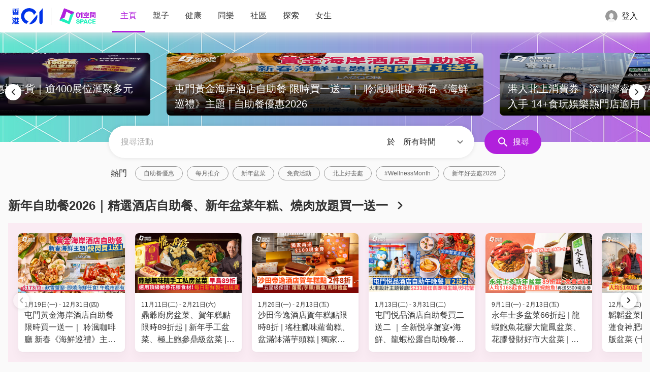

--- FILE ---
content_type: text/javascript
request_url: https://space.hk01.com/_next/static/chunks/pages/event/%5BeventId%5D/%5BeventSlug%5D-f1343982bbcc38bd.js
body_size: 1117
content:
(self.webpackChunk_N_E=self.webpackChunk_N_E||[]).push([[2863],{45307:function(e,t,n){(window.__NEXT_P=window.__NEXT_P||[]).push(["/event/[eventId]/[eventSlug]",function(){return n(40633)}])},40633:function(e,t,n){"use strict";n.r(t);var a=n(85893),r=n(11163),l=n(67294),i=n(86411),d=n(51472),c=n(17692),s=n(47902),v=n(62245),o=n(41977),E=n(21214),u=n(18238);let EventDetailPage=e=>{let{isCsr:t=!1,queryParam:n}=e,s=(0,E.I)(),f=(0,r.useRouter)(),p=f.query.eventId,h=(0,E.v)((0,o.rt)(p)),w=(0,E.v)(e=>(0,o.rT)(e,p));return((0,l.useLayoutEffect)(()=>{if(!t)return;let fetchData=async()=>{let e=null==h?void 0:h.externalProvider,t=null==h?void 0:h.externalEventId;if(!h){let n=await (0,u.s6)(p);e=n.externalProvider,t=n.externalEventId,s(o.w6.updateEventNode(n))}s(v.md.clearOrders()),s(h.eventNodeType===u.G9.SPACE_EVENT?o.w6.fetchSpaceEventDetail({eventId:p}):o.w6.fetchExternalEventDetail({eventId:p,extEventId:t,externalProvider:e})),s(o.w6.fetchRelatedEvents({eventId:p}))};fetchData()},[s,h,t,p]),(0,l.useEffect)(()=>{if(!t||!(null==w?void 0:w.name))return;let e=d.c7.EVENT_DETAIL.getHref(p,w.name);if(e===f.asPath)return;let a=n?"?".concat(n):"";f.replace("".concat(e).concat(a),void 0,{shallow:!0})},[null==w?void 0:w.name,p]),w)?(0,a.jsxs)(a.Fragment,{children:[(0,a.jsx)(i.Hj,{eventDetail:w}),(null==w?void 0:w.provider)===u.lP.SPACE&&(0,a.jsx)(c.n_,{pageEventId:p,eventDetail:w,isCsr:t}),(null==w?void 0:w.provider)===u.lP.K11&&(0,a.jsx)(c.Xx,{pageEventId:p,isCsr:t}),(null==w?void 0:w.provider)===u.lP.TRIP&&(0,a.jsx)(c.xN,{pageEventId:p,isCsr:t})]}):null};EventDetailPage.getInitialProps=async e=>{let{query:t,req:n,res:a,store:r}=e,{eventId:l,eventSlug:i,...c}=t;r.dispatch(v.md.clearOrders()),r.dispatch(v.md.updateError(null)),r.dispatch(o.w6.updateLastViewEvent(l));let E=(0,o.rt)(l)(r.getState())||await (0,u.s6)(l);if(a&&(!E||E.eventNodeType===u.G9.COLLECTION_EVENT)){a.writeHead(307,{Location:"/404"}),a.end();return}r.dispatch(o.w6.updateEventNode(E)),r.dispatch(v.md.updateInfo({eventId:l,eventName:E.name}));let f=new URLSearchParams(c).toString();if(!n||n.url&&n.url.startsWith("/_next/data"))return{isCsr:!0,queryParam:f};let p=(0,d.lV)(E.name);if(i!==p){let e=d.c7.EVENT_DETAIL.getHref(l,E.name,!0),t=f?"?".concat(f):"";return a.setHeader("Cache-Control","no-cache"),a.writeHead(301,{Location:"".concat(e).concat(t)}),a.end(),{isCsr:!1,queryParam:f}}return r.dispatch(s.xZ.fetchCategory()),r.dispatch(E.eventNodeType===u.G9.SPACE_EVENT?o.w6.fetchSpaceEventDetail({eventId:l}):o.w6.fetchExternalEventDetail({eventId:l,externalProvider:E.externalProvider,extEventId:E.externalEventId})),r.dispatch(o.w6.fetchRelatedEvents({eventId:l})),{isCsr:!1,queryParam:f}},t.default=EventDetailPage}},function(e){e.O(0,[9774,2888,179],function(){return e(e.s=45307)}),_N_E=e.O()}]);

--- FILE ---
content_type: text/javascript
request_url: https://space.hk01.com/_next/static/chunks/b2e1f03e.d95dc85452475b42.js
body_size: 23350
content:
"use strict";(self.webpackChunk_N_E=self.webpackChunk_N_E||[]).push([[1399],{57262:function(module,exports,__webpack_require__){module=__webpack_require__.nmd(module);var __WEBPACK_AMD_DEFINE_RESULT__,__WEBPACK_AMD_DEFINE_ARRAY__,_interopRequireDefault=__webpack_require__(64836);Object.defineProperty(exports,"__esModule",{value:!0}),exports.default=setupPiwik;var _typeof2=_interopRequireDefault(__webpack_require__(18698)),isInitialized=!1;function setupPiwik(){isInitialized||(isInitialized=!0,"object"!==(0,_typeof2.default)(window.JSON_PIWIK)&&"object"===(0,_typeof2.default)(window.JSON)&&window.JSON.stringify&&window.JSON.parse?window.JSON_PIWIK=window.JSON:function(){var o={};/*! JSON v3.3.2 | http://bestiejs.github.io/json3 | Copyright 2012-2014, Kit Cambridge | http://kit.mit-license.org */(function(){var a=__webpack_require__.amdO,u={function:!0,object:!0},c=u[(0,_typeof2.default)(o)]&&o&&!o.nodeType&&o,d=u["undefined"==typeof window?"undefined":(0,_typeof2.default)(window)]&&window||this,g=c&&u[(0,_typeof2.default)(module)]&&module&&!module.nodeType&&(void 0===__webpack_require__.g?"undefined":(0,_typeof2.default)(__webpack_require__.g))=="object"&&__webpack_require__.g;function runInContext(o,a){o||(o=d.Object()),a||(a=d.Object());var c=o.Number||d.Number,g=o.String||d.String,m=o.Object||d.Object,v=o.Date||d.Date,T=o.SyntaxError||d.SyntaxError,N=o.TypeError||d.TypeError,y=o.Math||d.Math,I=o.JSON||d.JSON;"object"==(0,_typeof2.default)(I)&&I&&(a.stringify=I.stringify,a.parse=I.parse);var S,O,_,R=m.prototype,P=R.toString,x=new v(-3509827334573292);try{x=-109252==x.getUTCFullYear()&&0===x.getUTCMonth()&&1===x.getUTCDate()&&10==x.getUTCHours()&&37==x.getUTCMinutes()&&6==x.getUTCSeconds()&&708==x.getUTCMilliseconds()}catch(o){}function has(o){if(has[o]!==_)return has[o];if("bug-string-char-index"==o)u=!1;else if("json"==o)u=has("json-stringify")&&has("json-parse");else{var u,d,m='{"a":[1,true,false,null,"\\u0000\\b\\n\\f\\r\\t"]}';if("json-stringify"==o){var T=a.stringify,N="function"==typeof T&&x;if(N){(d=function(){return 1}).toJSON=d;try{N="0"===T(0)&&"0"===T(new c)&&'""'==T(new g)&&T(P)===_&&T(_)===_&&T()===_&&"1"===T(d)&&"[1]"==T([d])&&"[null]"==T([_])&&"null"==T(null)&&"[null,null,null]"==T([_,P,null])&&T({a:[d,!0,!1,null,"\x00\b\n\f\r	"]})==m&&"1"===T(null,d)&&"[\n 1,\n 2\n]"==T([1,2],null,1)&&'"-271821-04-20T00:00:00.000Z"'==T(new v(-864e13))&&'"+275760-09-13T00:00:00.000Z"'==T(new v(864e13))&&'"-000001-01-01T00:00:00.000Z"'==T(new v(-621987552e5))&&'"1969-12-31T23:59:59.999Z"'==T(new v(-1))}catch(o){N=!1}}u=N}if("json-parse"==o){var y=a.parse;if("function"==typeof y)try{if(0===y("0")&&!y(!1)){d=y(m);var I=5==d.a.length&&1===d.a[0];if(I){try{I=!y('"	"')}catch(o){}if(I)try{I=1!==y("01")}catch(o){}if(I)try{I=1!==y("1.")}catch(o){}}}}catch(o){I=!1}u=I}}return has[o]=!!u}if(!has("json")){var q="[object Function]",V="[object Date]",L="[object Number]",U="[object String]",F="[object Array]",H="[object Boolean]",M=has("bug-string-char-index");if(!x)var J=y.floor,G=[0,31,59,90,120,151,181,212,243,273,304,334],getDay=function(o,a){return G[a]+365*(o-1970)+J((o-1969+(a=+(a>1)))/4)-J((o-1901+a)/100)+J((o-1601+a)/400)};if((S=R.hasOwnProperty)||(S=function(o){var a,u={};return(u.__proto__=null,u.__proto__={toString:1},u).toString!=P?S=function(o){var a=this.__proto__,u=o in(this.__proto__=null,this);return this.__proto__=a,u}:(a=u.constructor,S=function(o){var u=(this.constructor||a).prototype;return o in this&&!(o in u&&this[o]===u[o])}),u=null,S.call(this,o)}),O=function(o,a){var c,d,g,m=0;for(g in(c=function(){this.valueOf=0}).prototype.valueOf=0,d=new c)S.call(d,g)&&m++;return c=d=null,m?O=2==m?function(o,a){var u,c={},d=P.call(o)==q;for(u in o)!(d&&"prototype"==u)&&!S.call(c,u)&&(c[u]=1)&&S.call(o,u)&&a(u)}:function(o,a){var u,c,d=P.call(o)==q;for(u in o)!(!(d&&"prototype"==u)&&S.call(o,u))||(c="constructor"===u)||a(u);(c||S.call(o,u="constructor"))&&a(u)}:(d=["valueOf","toString","toLocaleString","propertyIsEnumerable","isPrototypeOf","hasOwnProperty","constructor"],O=function(o,a){var c,g,m=P.call(o)==q,v=!m&&"function"!=typeof o.constructor&&u[(0,_typeof2.default)(o.hasOwnProperty)]&&o.hasOwnProperty||S;for(c in o)!(m&&"prototype"==c)&&v.call(o,c)&&a(c);for(g=d.length;c=d[--g];v.call(o,c)&&a(c));}),O(o,a)},!has("json-stringify")){var z={92:"\\\\",34:'\\"',8:"\\b",12:"\\f",10:"\\n",13:"\\r",9:"\\t"},K="000000",toPaddedString=function(o,a){return(K+(a||0)).slice(-o)},X="\\u00",quote=function(o){for(var a='"',u=0,c=o.length,d=!M||c>10,g=d&&(M?o.split(""):o);u<c;u++){var m=o.charCodeAt(u);switch(m){case 8:case 9:case 10:case 12:case 13:case 34:case 92:a+=z[m];break;default:if(m<32){a+=X+toPaddedString(2,m.toString(16));break}a+=d?g[u]:o.charAt(u)}}return a+'"'},serialize=function serialize(o,a,u,c,d,g,m){var v,T,y,I,R,x,q,M,G,z,K,X,$,Y,Z,Q;try{v=a[o]}catch(o){}if("object"==(0,_typeof2.default)(v)&&v){if((T=P.call(v))!=V||S.call(v,"toJSON"))"function"==typeof v.toJSON&&(T!=L&&T!=U&&T!=F||S.call(v,"toJSON"))&&(v=v.toJSON(o));else if(v>-1/0&&v<1/0){if(getDay){for(R=J(v/864e5),y=J(R/365.2425)+1970-1;getDay(y+1,0)<=R;y++);for(I=J((R-getDay(y,0))/30.42);getDay(y,I+1)<=R;I++);R=1+R-getDay(y,I),q=J((x=(v%864e5+864e5)%864e5)/36e5)%24,M=J(x/6e4)%60,G=J(x/1e3)%60,z=x%1e3}else y=v.getUTCFullYear(),I=v.getUTCMonth(),R=v.getUTCDate(),q=v.getUTCHours(),M=v.getUTCMinutes(),G=v.getUTCSeconds(),z=v.getUTCMilliseconds();v=(y<=0||y>=1e4?(y<0?"-":"+")+toPaddedString(6,y<0?-y:y):toPaddedString(4,y))+"-"+toPaddedString(2,I+1)+"-"+toPaddedString(2,R)+"T"+toPaddedString(2,q)+":"+toPaddedString(2,M)+":"+toPaddedString(2,G)+"."+toPaddedString(3,z)+"Z"}else v=null}if(u&&(v=u.call(a,o,v)),null===v)return"null";if((T=P.call(v))==H)return""+v;if(T==L)return v>-1/0&&v<1/0?""+v:"null";if(T==U)return quote(""+v);if("object"==(0,_typeof2.default)(v)){for(Y=m.length;Y--;)if(m[Y]===v)throw N();if(m.push(v),K=[],Z=g,g+=d,T==F){for($=0,Y=v.length;$<Y;$++)X=serialize($,v,u,c,d,g,m),K.push(X===_?"null":X);Q=K.length?d?"[\n"+g+K.join(",\n"+g)+"\n"+Z+"]":"["+K.join(",")+"]":"[]"}else O(c||v,function(o){var a=serialize(o,v,u,c,d,g,m);a!==_&&K.push(quote(o)+":"+(d?" ":"")+a)}),Q=K.length?d?"{\n"+g+K.join(",\n"+g)+"\n"+Z+"}":"{"+K.join(",")+"}":"{}";return m.pop(),Q}};a.stringify=function(o,a,c){var d,g,m,v;if(u[(0,_typeof2.default)(a)]&&a){if((v=P.call(a))==q)g=a;else if(v==F){m={};for(var T,N=0,y=a.length;N<y;T=a[N++],((v=P.call(T))==U||v==L)&&(m[T]=1));}}if(c){if((v=P.call(c))==L){if((c-=c%1)>0)for(d="",c>10&&(c=10);d.length<c;d+=" ");}else v==U&&(d=c.length<=10?c:c.slice(0,10))}return serialize("",((T={})[""]=o,T),g,m,d,"",[])}}if(!has("json-parse")){var $,Y,Z=g.fromCharCode,Q={92:"\\",34:'"',47:"/",98:"\b",116:"	",110:"\n",102:"\f",114:"\r"},abort=function(){throw $=Y=null,T()},lex=function(){for(var o,a,u,c,d,g=Y,m=g.length;$<m;)switch(d=g.charCodeAt($)){case 9:case 10:case 13:case 32:$++;break;case 123:case 125:case 91:case 93:case 58:case 44:return o=M?g.charAt($):g[$],$++,o;case 34:for(o="@",$++;$<m;)if((d=g.charCodeAt($))<32)abort();else if(92==d)switch(d=g.charCodeAt(++$)){case 92:case 34:case 47:case 98:case 116:case 110:case 102:case 114:o+=Q[d],$++;break;case 117:for(a=++$,u=$+4;$<u;$++)(d=g.charCodeAt($))>=48&&d<=57||d>=97&&d<=102||d>=65&&d<=70||abort();o+=Z("0x"+g.slice(a,$));break;default:abort()}else{if(34==d)break;for(d=g.charCodeAt($),a=$;d>=32&&92!=d&&34!=d;)d=g.charCodeAt(++$);o+=g.slice(a,$)}if(34==g.charCodeAt($))return $++,o;abort();default:if(a=$,45==d&&(c=!0,d=g.charCodeAt(++$)),d>=48&&d<=57){for(48==d&&(d=g.charCodeAt($+1))>=48&&d<=57&&abort(),c=!1;$<m&&(d=g.charCodeAt($))>=48&&d<=57;$++);if(46==g.charCodeAt($)){for(u=++$;u<m&&(d=g.charCodeAt(u))>=48&&d<=57;u++);u==$&&abort(),$=u}if(101==(d=g.charCodeAt($))||69==d){for((43==(d=g.charCodeAt(++$))||45==d)&&$++,u=$;u<m&&(d=g.charCodeAt(u))>=48&&d<=57;u++);u==$&&abort(),$=u}return+g.slice(a,$)}if(c&&abort(),"true"==g.slice($,$+4))return $+=4,!0;if("false"==g.slice($,$+5))return $+=5,!1;if("null"==g.slice($,$+4))return $+=4,null;abort()}return"$"},get=function get(o){var a,u;if("$"==o&&abort(),"string"==typeof o){if((M?o.charAt(0):o[0])=="@")return o.slice(1);if("["==o){for(a=[];"]"!=(o=lex());u||(u=!0))u&&(","==o?"]"==(o=lex())&&abort():abort()),","==o&&abort(),a.push(get(o));return a}if("{"==o){for(a={};"}"!=(o=lex());u||(u=!0))u&&(","==o?"}"==(o=lex())&&abort():abort()),(","==o||"string"!=typeof o||(M?o.charAt(0):o[0])!="@"||":"!=lex())&&abort(),a[o.slice(1)]=get(lex());return a}abort()}return o},update=function(o,a,u){var c=walk(o,a,u);c===_?delete o[a]:o[a]=c},walk=function(o,a,u){var c,d=o[a];if("object"==(0,_typeof2.default)(d)&&d){if(P.call(d)==F)for(c=d.length;c--;)update(d,c,u);else O(d,function(o){update(d,o,u)})}return u.call(o,a,d)};a.parse=function(o,a){var u,c;return $=0,Y=""+o,u=get(lex()),"$"!=lex()&&abort(),$=Y=null,a&&P.call(a)==q?walk(((c={})[""]=u,c),"",a):u}}}return a.runInContext=runInContext,a}if(g&&(g.global===g||g.window===g||g.self===g)&&(d=g),c&&!a)runInContext(d,c);else{var m=d.JSON,v=d.JSON3,T=!1,N=runInContext(d,d.JSON3={noConflict:function(){return T||(T=!0,d.JSON=m,d.JSON3=v,m=v=null),N}});d.JSON={parse:N.parse,stringify:N.stringify}}a&&void 0!==(__WEBPACK_AMD_DEFINE_RESULT__=(function(){return N}).call(o,__webpack_require__,o,module))&&(module.exports=__WEBPACK_AMD_DEFINE_RESULT__)}).call(this),window.JSON_PIWIK=o}(),"object"!==(0,_typeof2.default)(window._paq)&&(window._paq=[]),"object"!==(0,_typeof2.default)(window.Piwik)&&(window.Matomo=window.Piwik=function(){var expireDateTime,iterator,Piwik,plugins={},eventHandlers={},documentAlias=document,navigatorAlias=navigator,screenAlias=screen,windowAlias=window,performanceAlias=windowAlias.performance||windowAlias.mozPerformance||windowAlias.msPerformance||windowAlias.webkitPerformance,encodeWrapper=windowAlias.encodeURIComponent,decodeWrapper=windowAlias.decodeURIComponent,urldecode=unescape,asyncTrackers=[],missedPluginTrackerCalls=[],coreConsentCounter=0,trackerIdCounter=0,isPageUnloading=!1;function safeDecodeWrapper(o){try{return decodeWrapper(o)}catch(a){return unescape(o)}}function isDefined(o){return"undefined"!==(0,_typeof2.default)(o)}function isFunction(o){return"function"==typeof o}function isObject(o){return"object"===(0,_typeof2.default)(o)}function isString(o){return"string"==typeof o||o instanceof String}function isObjectEmpty(o){if(!o)return!0;var a,u=!0;for(a in o)Object.prototype.hasOwnProperty.call(o,a)&&(u=!1);return u}function logConsoleError(o){"undefined"!==("undefined"==typeof console?"undefined":(0,_typeof2.default)(console))&&console&&console.error&&console.error(o)}function apply(){for(o=0;o<arguments.length;o+=1)if(d=null,arguments[o]&&arguments[o].slice&&(d=arguments[o].slice()),c=arguments[o],isString(u=c.shift())&&u.indexOf("::")>0)m=(g=u.split("::"))[0],u=g[1],"object"===(0,_typeof2.default)(Piwik[m])&&"function"==typeof Piwik[m][u]?Piwik[m][u].apply(Piwik[m],c):d&&missedPluginTrackerCalls.push(d);else for(a=0;a<asyncTrackers.length;a++)if(isString(u)){m=asyncTrackers[a];var o,a,u,c,d,g,m,v=u.indexOf(".")>0;if(v){if(g=u.split("."),m&&"object"===(0,_typeof2.default)(m[g[0]]))m=m[g[0]],u=g[1];else if(d){missedPluginTrackerCalls.push(d);break}}if(m[u])m[u].apply(m,c);else{var T="The method '"+u+'\' was not found in "window._paq" variable.  Please have a look at the Piwik tracker documentation: https://developer.piwik.org/api-reference/tracking-javascript';if(logConsoleError(T),!v)throw TypeError(T)}if("addTracker"===u||"setTrackerUrl"===u||"setSiteId"===u)break}else u.apply(asyncTrackers[a],c)}function _addEventListener(o,a,u,c){return o.addEventListener?(o.addEventListener(a,u,c),!0):o.attachEvent?o.attachEvent("on"+a,u):void(o["on"+a]=u)}function trackCallbackOnLoad(o){"complete"===documentAlias.readyState?o():windowAlias.addEventListener?windowAlias.addEventListener("load",o,!1):windowAlias.attachEvent&&windowAlias.attachEvent("onload",o)}function trackCallbackOnReady(o){var a=!1;if(a=documentAlias.attachEvent?"complete"===documentAlias.readyState:"loading"!==documentAlias.readyState){o();return}documentAlias.addEventListener?_addEventListener(documentAlias,"DOMContentLoaded",function ready(){documentAlias.removeEventListener("DOMContentLoaded",ready,!1),a||(a=!0,o())}):documentAlias.attachEvent&&(documentAlias.attachEvent("onreadystatechange",function ready(){"complete"!==documentAlias.readyState||(documentAlias.detachEvent("onreadystatechange",ready),a||(a=!0,o()))}),documentAlias.documentElement.doScroll&&windowAlias===windowAlias.top&&function ready(){if(!a){try{documentAlias.documentElement.doScroll("left")}catch(o){setTimeout(ready,0);return}a=!0,o()}}()),_addEventListener(windowAlias,"load",function(){a||(a=!0,o())},!1)}function executePluginMethod(o,a,u){if(!o)return"";var c,d,g="";for(c in plugins)Object.prototype.hasOwnProperty.call(plugins,c)&&plugins[c]&&"function"==typeof plugins[c][o]&&(d=(0,plugins[c][o])(a||{},u))&&(g+=d);return g}function beforeUnloadHandler(){var o;if(isPageUnloading=!0,executePluginMethod("unload"),expireDateTime)do o=new Date;while(o.getTimeAlias()<expireDateTime)}function loadScript(o,a){var u=documentAlias.createElement("script");u.type="text/javascript",u.src=o,u.readyState?u.onreadystatechange=function(){var o=this.readyState;("loaded"===o||"complete"===o)&&(u.onreadystatechange=null,a())}:u.onload=a,documentAlias.getElementsByTagName("head")[0].appendChild(u)}function getReferrer(){var o="";try{o=windowAlias.top.document.referrer}catch(a){if(windowAlias.parent)try{o=windowAlias.parent.document.referrer}catch(a){o=""}}return""===o&&(o=documentAlias.referrer),o}function getProtocolScheme(o){var a=RegExp("^([a-z]+):").exec(o);return a?a[1]:null}function getHostName(o){var a=RegExp("^(?:(?:https?|ftp):)/*(?:[^@]+@)?([^:/#]+)").exec(o);return a?a[1]:o}function stringStartsWith(o,a){return 0===(o=String(o)).lastIndexOf(a,0)}function stringEndsWith(o,a){return -1!==(o=String(o)).indexOf(a,o.length-a.length)}function stringContains(o,a){return -1!==(o=String(o)).indexOf(a)}function removeCharactersFromEndOfString(o,a){return(o=String(o)).substr(0,o.length-a)}function addUrlParameter(o,a,u){o=String(o),u||(u="");var c=o.indexOf("#"),d=o.length;-1===c&&(c=d);var g=o.substr(0,c),m=o.substr(c,d-c);return -1===g.indexOf("?")?g+="?":stringEndsWith(g,"?")||(g+="&"),g+encodeWrapper(a)+"="+encodeWrapper(u)+m}function removeUrlParameter(o,a){if(-1===(o=String(o)).indexOf("?"+a+"=")&&-1===o.indexOf("&"+a+"="))return o;var u=o.indexOf("?");if(-1===u)return o;var c=o.substr(u+1),d=o.substr(0,u);if(c){var g="",m=c.indexOf("#");-1!==m&&(g=c.substr(m+1),c=c.substr(0,m));for(var v=c.split("&"),T=v.length-1;T>=0;T--)v[T].split("=")[0]===a&&v.splice(T,1);var N=v.join("&");N&&(d=d+"?"+N),g&&(d+="#"+g)}return d}function getUrlParameter(o,a){var u="[\\?&#]"+a+"=([^&#]*)",c=new RegExp(u).exec(o);return c?decodeWrapper(c[1]):""}function _trim(o){return o&&String(o)===o?o.replace(/^\s+|\s+$/g,""):o}function utf8_encode(o){return unescape(encodeWrapper(o))}function sha1(o){var a,u,c,d,g,m,v,T,N,y,rotate_left=function(o,a){return o<<a|o>>>32-a},cvt_hex=function(o){var a,u="";for(a=7;a>=0;a--)u+=(o>>>4*a&15).toString(16);return u},I=[],S=1732584193,O=4023233417,_=2562383102,R=271733878,P=3285377520,x=[];for(u=0,y=(o=utf8_encode(o)).length;u<y-3;u+=4)c=o.charCodeAt(u)<<24|o.charCodeAt(u+1)<<16|o.charCodeAt(u+2)<<8|o.charCodeAt(u+3),x.push(c);switch(3&y){case 0:u=2147483648;break;case 1:u=o.charCodeAt(y-1)<<24|8388608;break;case 2:u=o.charCodeAt(y-2)<<24|o.charCodeAt(y-1)<<16|32768;break;case 3:u=o.charCodeAt(y-3)<<24|o.charCodeAt(y-2)<<16|o.charCodeAt(y-1)<<8|128}for(x.push(u);(15&x.length)!=14;)x.push(0);for(x.push(y>>>29),x.push(y<<3&4294967295),a=0;a<x.length;a+=16){for(u=0;u<16;u++)I[u]=x[a+u];for(u=16;u<=79;u++)I[u]=rotate_left(I[u-3]^I[u-8]^I[u-14]^I[u-16],1);for(u=0,d=S,g=O,m=_,v=R,T=P;u<=19;u++)N=rotate_left(d,5)+(g&m|~g&v)+T+I[u]+1518500249&4294967295,T=v,v=m,m=rotate_left(g,30),g=d,d=N;for(u=20;u<=39;u++)N=rotate_left(d,5)+(g^m^v)+T+I[u]+1859775393&4294967295,T=v,v=m,m=rotate_left(g,30),g=d,d=N;for(u=40;u<=59;u++)N=rotate_left(d,5)+(g&m|g&v|m&v)+T+I[u]+2400959708&4294967295,T=v,v=m,m=rotate_left(g,30),g=d,d=N;for(u=60;u<=79;u++)N=rotate_left(d,5)+(g^m^v)+T+I[u]+3395469782&4294967295,T=v,v=m,m=rotate_left(g,30),g=d,d=N;S=S+d&4294967295,O=O+g&4294967295,_=_+m&4294967295,R=R+v&4294967295,P=P+T&4294967295}return(N=cvt_hex(S)+cvt_hex(O)+cvt_hex(_)+cvt_hex(R)+cvt_hex(P)).toLowerCase()}function urlFixup(o,a,u){return o||(o=""),a||(a=""),"translate.googleusercontent.com"===o?(""===u&&(u=a),o=getHostName(a=getUrlParameter(a,"u"))):("cc.bingj.com"===o||"webcache.googleusercontent.com"===o||"74.6."===o.slice(0,5))&&(o=getHostName(a=documentAlias.links[0].href)),[o,a,u]}function domainFixup(o){var a=o.length;return"."===o.charAt(--a)&&(o=o.slice(0,a)),"*."===o.slice(0,2)&&(o=o.slice(1)),-1!==o.indexOf("/")&&(o=o.substr(0,o.indexOf("/"))),o}function titleFixup(o){if(!isString(o=o&&o.text?o.text:o)){var a=documentAlias.getElementsByTagName("title");a&&isDefined(a[0])&&(o=a[0].text)}return o}function getChildrenFromNode(o){return o&&(!isDefined(o.children)&&isDefined(o.childNodes)||isDefined(o.children))?o.children:[]}function containsNodeElement(o,a){return!!o&&!!a&&(o.contains?o.contains(a):o===a||!!o.compareDocumentPosition&&!!(16&o.compareDocumentPosition(a)))}function indexOfArray(o,a){if(o&&o.indexOf)return o.indexOf(a);if(!isDefined(o)||null===o||!o.length)return -1;var u=o.length;if(0===u)return -1;for(var c=0;c<u;){if(o[c]===a)return c;c++}return -1}function isVisible(o){if(!o)return!1;function _getStyle(o,a){return windowAlias.getComputedStyle?documentAlias.defaultView.getComputedStyle(o,null)[a]:o.currentStyle?o.currentStyle[a]:void 0}function _elementInDocument(o){for(o=o.parentNode;o;){if(o===documentAlias)return!0;o=o.parentNode}return!1}function _isVisible(a,u,c,d,g,m,v){var T=a.parentNode,N=1;return!!_elementInDocument(a)&&(9===T.nodeType||"0"!==_getStyle(a,"opacity")&&"none"!==_getStyle(a,"display")&&"hidden"!==_getStyle(a,"visibility")&&(isDefined(u)&&isDefined(c)&&isDefined(d)&&isDefined(g)&&isDefined(m)&&isDefined(v)||(u=a.offsetTop,g=a.offsetLeft,d=u+a.offsetHeight,c=g+a.offsetWidth,m=a.offsetWidth,v=a.offsetHeight),o!==a||0!==v&&0!==m||"hidden"!==_getStyle(a,"overflow"))&&(!T||("hidden"!==_getStyle(T,"overflow")&&"scroll"!==_getStyle(T,"overflow")||!(g+N>T.offsetWidth+T.scrollLeft)&&!(g+m-N<T.scrollLeft)&&!(u+N>T.offsetHeight+T.scrollTop)&&!(u+v-N<T.scrollTop))&&(a.offsetParent===T&&(g+=T.offsetLeft,u+=T.offsetTop),_isVisible(T,u,c,d,g,m,v))))}return _isVisible(o)}var query={htmlCollectionToArray:function(o){var a,u=[];if(!o||!o.length)return u;for(a=0;a<o.length;a++)u.push(o[a]);return u},find:function(o){if(!document.querySelectorAll||!o)return[];var a=document.querySelectorAll(o);return this.htmlCollectionToArray(a)},findMultiple:function(o){if(!o||!o.length)return[];var a,u,c=[];for(a=0;a<o.length;a++)u=this.find(o[a]),c=c.concat(u);return this.makeNodesUnique(c)},findNodesByTagName:function(o,a){if(!o||!a||!o.getElementsByTagName)return[];var u=o.getElementsByTagName(a);return this.htmlCollectionToArray(u)},makeNodesUnique:function(o){var a,u=[].concat(o);if(o.sort(function(o,a){if(o===a)return 0;var c=indexOfArray(u,o),d=indexOfArray(u,a);return c===d?0:c>d?-1:1}),o.length<=1)return o;var c=0,d=0,g=[];for(a=o[c++];a;)a===o[c]&&(d=g.push(c)),a=o[c++]||null;for(;d--;)o.splice(g[d],1);return o},getAttributeValueFromNode:function(o,a){if(this.hasNodeAttribute(o,a)){if(o&&o.getAttribute)return o.getAttribute(a);if(o&&o.attributes&&"undefined"!==(0,_typeof2.default)(o.attributes[a])){if(o.attributes[a].value)return o.attributes[a].value;if(o.attributes[a].nodeValue)return o.attributes[a].nodeValue;var u,c=o.attributes;if(c){for(u=0;u<c.length;u++)if(c[u].nodeName===a)return c[u].nodeValue;return null}}}},hasNodeAttributeWithValue:function(o,a){return!!this.getAttributeValueFromNode(o,a)},hasNodeAttribute:function(o,a){return o&&o.hasAttribute?o.hasAttribute(a):!!o&&!!o.attributes&&"undefined"!==(0,_typeof2.default)(o.attributes[a])},hasNodeCssClass:function(o,a){return!!o&&!!a&&!!o.className&&-1!==indexOfArray("string"==typeof o.className?o.className.split(" "):[],a)},findNodesHavingAttribute:function(o,a,u){if(u||(u=[]),!o||!a)return u;var c,d,g=getChildrenFromNode(o);if(!g||!g.length)return u;for(c=0;c<g.length;c++)d=g[c],this.hasNodeAttribute(d,a)&&u.push(d),u=this.findNodesHavingAttribute(d,a,u);return u},findFirstNodeHavingAttribute:function(o,a){if(o&&a){if(this.hasNodeAttribute(o,a))return o;var u=this.findNodesHavingAttribute(o,a);if(u&&u.length)return u[0]}},findFirstNodeHavingAttributeWithValue:function(o,a){if(o&&a){if(this.hasNodeAttributeWithValue(o,a))return o;var u,c=this.findNodesHavingAttribute(o,a);if(c&&c.length){for(u=0;u<c.length;u++)if(this.getAttributeValueFromNode(c[u],a))return c[u]}}},findNodesHavingCssClass:function(o,a,u){if(u||(u=[]),!o||!a)return u;if(o.getElementsByClassName){var c,d,g=o.getElementsByClassName(a);return this.htmlCollectionToArray(g)}var m=getChildrenFromNode(o);if(!m||!m.length)return[];for(c=0;c<m.length;c++)d=m[c],this.hasNodeCssClass(d,a)&&u.push(d),u=this.findNodesHavingCssClass(d,a,u);return u},findFirstNodeHavingClass:function(o,a){if(o&&a){if(this.hasNodeCssClass(o,a))return o;var u=this.findNodesHavingCssClass(o,a);if(u&&u.length)return u[0]}},isLinkElement:function(o){return!!o&&-1!==indexOfArray(["a","area"],String(o.nodeName).toLowerCase())},setAnyAttribute:function(o,a,u){o&&a&&(o.setAttribute?o.setAttribute(a,u):o[a]=u)}},content={CONTENT_ATTR:"data-track-content",CONTENT_CLASS:"piwikTrackContent",CONTENT_NAME_ATTR:"data-content-name",CONTENT_PIECE_ATTR:"data-content-piece",CONTENT_PIECE_CLASS:"piwikContentPiece",CONTENT_TARGET_ATTR:"data-content-target",CONTENT_TARGET_CLASS:"piwikContentTarget",CONTENT_IGNOREINTERACTION_ATTR:"data-content-ignoreinteraction",CONTENT_IGNOREINTERACTION_CLASS:"piwikContentIgnoreInteraction",location:void 0,findContentNodes:function(){var o="."+this.CONTENT_CLASS,a="["+this.CONTENT_ATTR+"]";return query.findMultiple([o,a])},findContentNodesWithinNode:function(o){if(!o)return[];var a,u=query.findNodesHavingCssClass(o,this.CONTENT_CLASS),c=query.findNodesHavingAttribute(o,this.CONTENT_ATTR);if(c&&c.length)for(a=0;a<c.length;a++)u.push(c[a]);return query.hasNodeAttribute(o,this.CONTENT_ATTR)?u.push(o):query.hasNodeCssClass(o,this.CONTENT_CLASS)&&u.push(o),u=query.makeNodesUnique(u)},findParentContentNode:function(o){if(o)for(var a=o,u=0;a&&a!==documentAlias&&a.parentNode;){if(query.hasNodeAttribute(a,this.CONTENT_ATTR)||query.hasNodeCssClass(a,this.CONTENT_CLASS))return a;if(a=a.parentNode,u>1e3)break;u++}},findPieceNode:function(o){var a;return((a=query.findFirstNodeHavingAttribute(o,this.CONTENT_PIECE_ATTR))||(a=query.findFirstNodeHavingClass(o,this.CONTENT_PIECE_CLASS)),a)?a:o},findTargetNodeNoDefault:function(o){if(o){var a=query.findFirstNodeHavingAttributeWithValue(o,this.CONTENT_TARGET_ATTR);if(a||(a=query.findFirstNodeHavingAttribute(o,this.CONTENT_TARGET_ATTR))||(a=query.findFirstNodeHavingClass(o,this.CONTENT_TARGET_CLASS)))return a}},findTargetNode:function(o){return this.findTargetNodeNoDefault(o)||o},findContentName:function(o){if(o){var a=query.findFirstNodeHavingAttributeWithValue(o,this.CONTENT_NAME_ATTR);if(a)return query.getAttributeValueFromNode(a,this.CONTENT_NAME_ATTR);var u=this.findContentPiece(o);if(u)return this.removeDomainIfIsInLink(u);if(query.hasNodeAttributeWithValue(o,"title"))return query.getAttributeValueFromNode(o,"title");var c=this.findPieceNode(o);if(query.hasNodeAttributeWithValue(c,"title"))return query.getAttributeValueFromNode(c,"title");var d=this.findTargetNode(o);if(query.hasNodeAttributeWithValue(d,"title"))return query.getAttributeValueFromNode(d,"title")}},findContentPiece:function(o){if(o){var a=query.findFirstNodeHavingAttributeWithValue(o,this.CONTENT_PIECE_ATTR);if(a)return query.getAttributeValueFromNode(a,this.CONTENT_PIECE_ATTR);var u=this.findPieceNode(o),c=this.findMediaUrlInNode(u);if(c)return this.toAbsoluteUrl(c)}},findContentTarget:function(o){if(o){var a,u=this.findTargetNode(o);if(query.hasNodeAttributeWithValue(u,this.CONTENT_TARGET_ATTR))return query.getAttributeValueFromNode(u,this.CONTENT_TARGET_ATTR);if(query.hasNodeAttributeWithValue(u,"href"))return a=query.getAttributeValueFromNode(u,"href"),this.toAbsoluteUrl(a);var c=this.findPieceNode(o);if(query.hasNodeAttributeWithValue(c,"href"))return a=query.getAttributeValueFromNode(c,"href"),this.toAbsoluteUrl(a)}},isSameDomain:function(o){if(!o||!o.indexOf)return!1;if(0===o.indexOf(this.getLocation().origin))return!0;var a=o.indexOf(this.getLocation().host);return 8>=a&&0<=a},removeDomainIfIsInLink:function(o){var a="^https?://[^/]+",u="^.*//[^/]+";return o&&o.search&&-1!==o.search(new RegExp(a))&&this.isSameDomain(o)&&!(o=o.replace(new RegExp(u),""))&&(o="/"),o},findMediaUrlInNode:function(o){if(o){var a=["img","embed","video","audio"],u=o.nodeName.toLowerCase();if(-1!==indexOfArray(a,u)&&query.findFirstNodeHavingAttributeWithValue(o,"src")){var c=query.findFirstNodeHavingAttributeWithValue(o,"src");return query.getAttributeValueFromNode(c,"src")}if("object"===u&&query.hasNodeAttributeWithValue(o,"data"))return query.getAttributeValueFromNode(o,"data");if("object"===u){var d,g=query.findNodesByTagName(o,"param");if(g&&g.length){for(d=0;d<g.length;d++)if("movie"===query.getAttributeValueFromNode(g[d],"name")&&query.hasNodeAttributeWithValue(g[d],"value"))return query.getAttributeValueFromNode(g[d],"value")}var m=query.findNodesByTagName(o,"embed");if(m&&m.length)return this.findMediaUrlInNode(m[0])}}},trim:function(o){return _trim(o)},isOrWasNodeInViewport:function(o){if(!o||!o.getBoundingClientRect||1!==o.nodeType)return!0;var a=o.getBoundingClientRect(),u=documentAlias.documentElement||{},c=a.top<0;c&&o.offsetTop&&(c=o.offsetTop+a.height>0);var d=u.clientWidth;windowAlias.innerWidth&&d>windowAlias.innerWidth&&(d=windowAlias.innerWidth);var g=u.clientHeight;return windowAlias.innerHeight&&g>windowAlias.innerHeight&&(g=windowAlias.innerHeight),(a.bottom>0||c)&&a.right>0&&a.left<d&&(a.top<g||c)},isNodeVisible:function(o){var a=isVisible(o),u=this.isOrWasNodeInViewport(o);return a&&u},buildInteractionRequestParams:function(o,a,u,c){var d="";return o&&(d+="c_i="+encodeWrapper(o)),a&&(d&&(d+="&"),d+="c_n="+encodeWrapper(a)),u&&(d&&(d+="&"),d+="c_p="+encodeWrapper(u)),c&&(d&&(d+="&"),d+="c_t="+encodeWrapper(c)),d},buildImpressionRequestParams:function(o,a,u){var c="c_n="+encodeWrapper(o)+"&c_p="+encodeWrapper(a);return u&&(c+="&c_t="+encodeWrapper(u)),c},buildContentBlock:function(o){if(o){var a=this.findContentName(o),u=this.findContentPiece(o),c=this.findContentTarget(o);return a=this.trim(a),u=this.trim(u),{name:a||"Unknown",piece:u||"Unknown",target:(c=this.trim(c))||""}}},collectContent:function(o){if(!o||!o.length)return[];var a,u,c=[];for(a=0;a<o.length;a++)isDefined(u=this.buildContentBlock(o[a]))&&c.push(u);return c},setLocation:function(o){this.location=o},getLocation:function(){var o=this.location||windowAlias.location;return o.origin||(o.origin=o.protocol+"//"+o.hostname+(o.port?":"+o.port:"")),o},toAbsoluteUrl:function(o){if((!o||String(o)!==o)&&""!==o)return o;if(""===o)return this.getLocation().href;if(-1!==o.search(/^\/\//))return this.getLocation().protocol+o;if(-1!==o.search(/:\/\//))return o;if(0===o.indexOf("#")||0===o.indexOf("?"))return this.getLocation().origin+this.getLocation().pathname+o;if(0===o.search("^[a-zA-Z]{2,11}:"))return o;if(-1!==o.search(/^\//))return this.getLocation().origin+o;var a="(.*/)";return this.getLocation().origin+this.getLocation().pathname.match(new RegExp(a))[0]+o},isUrlToCurrentDomain:function(o){var a=this.toAbsoluteUrl(o);if(!a)return!1;var u=this.getLocation().origin;return u===a||0===String(a).indexOf(u)&&":"!==String(a).substr(u.length,1)},setHrefAttribute:function(o,a){o&&a&&query.setAnyAttribute(o,"href",a)},shouldIgnoreInteraction:function(o){var a=query.hasNodeAttribute(o,this.CONTENT_IGNOREINTERACTION_ATTR),u=query.hasNodeCssClass(o,this.CONTENT_IGNOREINTERACTION_CLASS);return a||u}};function getPiwikUrlForOverlay(o,a){if(a)return a;if(stringContains(o=content.toAbsoluteUrl(o),"?")){var u=o.indexOf("?");o=o.slice(0,u)}if(stringEndsWith(o,"matomo.php"))o=removeCharactersFromEndOfString(o,10);else if(stringEndsWith(o,"piwik.php"))o=removeCharactersFromEndOfString(o,9);else if(stringEndsWith(o,".php")){var c=o.lastIndexOf("/"),d=1;o=o.slice(0,c+d)}return stringEndsWith(o,"/js/")&&(o=removeCharactersFromEndOfString(o,3)),o}function isOverlaySession(o){var a="Piwik_Overlay",u=RegExp("index\\.php\\?module=Overlay&action=startOverlaySession&idSite=([0-9]+)&period=([^&]+)&date=([^&]+)(&segment=.*)?$").exec(documentAlias.referrer);if(u){if(u[1]!==String(o))return!1;var c=u[2],d=u[3],g=u[4];g?0===g.indexOf("&segment=")&&(g=g.substr(9)):g="",windowAlias.name=a+"###"+c+"###"+d+"###"+g}var m=windowAlias.name.split("###");return 4===m.length&&m[0]===a}function injectOverlayScripts(o,a,u){var c=windowAlias.name.split("###"),d=c[1],g=c[2],m=c[3],v=getPiwikUrlForOverlay(o,a);loadScript(v+"plugins/Overlay/client/client.js?v=1",function(){Piwik_Overlay_Client.initialize(v,u,d,g,m)})}function isInsideAnIframe(){var o;try{o=windowAlias.frameElement}catch(o){return!0}if(isDefined(o))return!!o&&"iframe"===String(o.nodeName).toLowerCase();try{return windowAlias.self!==windowAlias.top}catch(o){return!0}}function Tracker(trackerUrl,siteId){var configCustomUrl,configMinimumVisitTime,configHeartBeatDelay,heartBeatPingIfActivityAlias,configDiscardHashTag,configCustomData,configCookieDomain,configCookiePath,configDoNotTrack,configCountPreRendered,configConversionAttributionFirstReferrer,configCustomRequestContentProcessing,heartBeatTimeout,lastButton,lastTarget,domainHash,configIdPageView,registeredHooks={},trackerInstance=this,CONSENT_COOKIE_NAME="mtm_consent",CONSENT_REMOVED_COOKIE_NAME="mtm_consent_removed",locationArray=urlFixup(documentAlias.domain,windowAlias.location.href,getReferrer()),domainAlias=domainFixup(locationArray[0]),locationHrefAlias=safeDecodeWrapper(locationArray[1]),configReferrerUrl=safeDecodeWrapper(locationArray[2]),enableJSErrorTracking=!1,defaultRequestMethod="GET",configRequestMethod=defaultRequestMethod,defaultRequestContentType="application/x-www-form-urlencoded; charset=UTF-8",configRequestContentType=defaultRequestContentType,configTrackerUrl=trackerUrl||"",configApiUrl="",configAppendToTrackingUrl="",configTrackerSiteId=siteId||"",configUserId="",visitorUUID="",configTitle="",configDownloadExtensions=["7z","aac","apk","arc","arj","asf","asx","avi","azw3","bin","csv","deb","dmg","doc","docx","epub","exe","flv","gif","gz","gzip","hqx","ibooks","jar","jpg","jpeg","js","mobi","mp2","mp3","mp4","mpg","mpeg","mov","movie","msi","msp","odb","odf","odg","ods","odt","ogg","ogv","pdf","phps","png","ppt","pptx","qt","qtm","ra","ram","rar","rpm","sea","sit","tar","tbz","tbz2","bz","bz2","tgz","torrent","txt","wav","wma","wmv","wpd","xls","xlsx","xml","z","zip"],configHostsAlias=[domainAlias],configIgnoreClasses=[],configDownloadClasses=[],configLinkClasses=[],configTrackerPause=500,configAlwaysUseSendBeacon=!1,configCampaignNameParameters=["pk_campaign","piwik_campaign","utm_campaign","utm_source","utm_medium"],configCampaignKeywordParameters=["pk_kwd","piwik_kwd","utm_term"],configCookieNamePrefix="_pk_",configVisitorIdUrlParameter="pk_vid",configVisitorIdUrlParameterTimeoutInSeconds=180,configCookieIsSecure=!1,configCookiesDisabled=!1,configVisitorCookieTimeout=339552e5,configSessionCookieTimeout=18e5,configReferralCookieTimeout=15768e6,configPerformanceTrackingEnabled=!0,configPerformanceGenerationTime=0,configStoreCustomVariablesInCookie=!1,customVariables=!1,customVariablesPage={},customVariablesEvent={},customDimensions={},customVariableMaximumLength=200,ecommerceItems={},browserFeatures={},trackedContentImpressions=[],isTrackOnlyVisibleContentEnabled=!1,timeNextTrackingRequestCanBeExecutedImmediately=!1,linkTrackingInstalled=!1,linkTrackingEnabled=!1,crossDomainTrackingEnabled=!1,heartBeatSetUp=!1,hadWindowFocusAtLeastOnce=isInsideAnIframe(),lastTrackerRequestTime=null,hash=sha1,numTrackedPageviews=0,configCookiesToDelete=["id","ses","cvar","ref"],configConsentRequired=!1,configHasConsent=null,consentRequestsQueue=[],uniqueTrackerId=trackerIdCounter++;try{configTitle=documentAlias.title}catch(e){configTitle=""}function setCookie(o,a,u,c,d,g){var m;configCookiesDisabled||(u&&(m=new Date).setTime(m.getTime()+u),documentAlias.cookie=o+"="+encodeWrapper(a)+(u?";expires="+m.toGMTString():"")+";path="+(c||"/")+(d?";domain="+d:"")+(g?";secure":""))}function getCookie(o){if(configCookiesDisabled)return 0;var a=RegExp("(^|;)[ ]*"+o+"=([^;]*)").exec(documentAlias.cookie);return a?decodeWrapper(a[2]):0}function purify(o){var a;return(o=removeUrlParameter(o,configVisitorIdUrlParameter),configDiscardHashTag)?(a=RegExp("#.*"),o.replace(a,"")):o}function resolveRelativeReference(o,a){var u;return getProtocolScheme(a)?a:"/"===a.slice(0,1)?getProtocolScheme(o)+"://"+getHostName(o)+a:((u=(o=purify(o)).indexOf("?"))>=0&&(o=o.slice(0,u)),(u=o.lastIndexOf("/"))!==o.length-1&&(o=o.slice(0,u+1)),o+a)}function isSameHost(o,a){var u;return(o=String(o).toLowerCase())===(a=String(a).toLowerCase())||"."===a.slice(0,1)&&(o===a.slice(1)||(u=o.length-a.length)>0&&o.slice(u)===a)}function getPathName(o){var a=document.createElement("a");return(0!==o.indexOf("//")&&0!==o.indexOf("http")&&(0===o.indexOf("*")&&(o=o.substr(1)),0===o.indexOf(".")&&(o=o.substr(1)),o="http://"+o),a.href=content.toAbsoluteUrl(o),a.pathname)?a.pathname:""}function isSitePath(o,a){stringStartsWith(a,"/")||(a="/"+a),stringStartsWith(o,"/")||(o="/"+o);var u="/"===a||"/*"===a;return!!u||o===a||((a=String(a).toLowerCase(),o=String(o).toLowerCase(),stringEndsWith(a,"*"))?!!(u=!(a=a.slice(0,-1))||"/"===a)||o===a||0===o.indexOf(a):(stringEndsWith(o,"/")||(o+="/"),stringEndsWith(a,"/")||(a+="/"),0===o.indexOf(a)))}function isSiteHostPath(o,a){var u,c,d;for(u=0;u<configHostsAlias.length;u++)if(c=domainFixup(configHostsAlias[u]),d=getPathName(configHostsAlias[u]),isSameHost(o,c)&&isSitePath(a,d))return!0;return!1}function isSiteHostName(o){var a,u,c;for(a=0;a<configHostsAlias.length;a++)if(o===(u=domainFixup(configHostsAlias[a].toLowerCase()))||"."===u.slice(0,1)&&(o===u.slice(1)||(c=o.length-u.length)>0&&o.slice(c)===u))return!0;return!1}function getImage(o,a){o=o.replace("send_image=0","send_image=1");var u=new Image(1,1);u.onload=function(){iterator=0,"function"==typeof a&&a({request:o,trackerUrl:configTrackerUrl,success:!0})},u.onerror=function(){"function"==typeof a&&a({request:o,trackerUrl:configTrackerUrl,success:!1})},u.src=configTrackerUrl+(0>configTrackerUrl.indexOf("?")?"?":"&")+o}function supportsSendBeacon(){return"object"===(0,_typeof2.default)(navigatorAlias)&&"function"==typeof navigatorAlias.sendBeacon&&"function"==typeof Blob}function sendPostRequestViaSendBeacon(o,a){if(!supportsSendBeacon())return!1;var u={type:"application/x-www-form-urlencoded; charset=UTF-8"},c=!1,d=configTrackerUrl;try{var g=new Blob([o],u);o.length<=2e3&&(g=new Blob([],u),d=d+(0>d.indexOf("?")?"?":"&")+o),c=navigatorAlias.sendBeacon(d,g)}catch(o){return!1}return c&&"function"==typeof a&&a({request:o,trackerUrl:configTrackerUrl,success:!0,isSendBeacon:!0}),c}function sendXmlHttpRequest(o,a,u){isDefined(u)&&null!==u||(u=!0),isPageUnloading&&sendPostRequestViaSendBeacon(o,a)||setTimeout(function(){if(!(isPageUnloading&&sendPostRequestViaSendBeacon(o,a)))try{var c=windowAlias.XMLHttpRequest?new windowAlias.XMLHttpRequest:windowAlias.ActiveXObject?new ActiveXObject("Microsoft.XMLHTTP"):null;c.open("POST",configTrackerUrl,!0),c.onreadystatechange=function(){4!==this.readyState||this.status>=200&&this.status<300?4===this.readyState&&"function"==typeof a&&a({request:o,trackerUrl:configTrackerUrl,success:!0,xhr:this}):!(isPageUnloading&&sendPostRequestViaSendBeacon(o,a))&&u?getImage(o,a):"function"==typeof a&&a({request:o,trackerUrl:configTrackerUrl,success:!1,xhr:this})},c.setRequestHeader("Content-Type",configRequestContentType),c.send(o)}catch(c){!(isPageUnloading&&sendPostRequestViaSendBeacon(o,a))&&u?getImage(o,a):"function"==typeof a&&a({request:o,trackerUrl:configTrackerUrl,success:!1})}},50)}function setExpireDateTime(o){var a=new Date().getTime()+o;(!expireDateTime||a>expireDateTime)&&(expireDateTime=a)}function heartBeatUp(o){!heartBeatTimeout&&configHeartBeatDelay&&configHasConsent&&(heartBeatTimeout=setTimeout(function(){if(heartBeatTimeout=null,hadWindowFocusAtLeastOnce||(hadWindowFocusAtLeastOnce=!documentAlias.hasFocus||documentAlias.hasFocus()),!hadWindowFocusAtLeastOnce){heartBeatUp(configHeartBeatDelay);return}if(!heartBeatPingIfActivityAlias()){var o=new Date,a=configHeartBeatDelay-(o.getTime()-lastTrackerRequestTime);heartBeatUp(a=Math.min(configHeartBeatDelay,a))}},o||configHeartBeatDelay))}function heartBeatDown(){heartBeatTimeout&&(clearTimeout(heartBeatTimeout),heartBeatTimeout=null)}function heartBeatOnFocus(){hadWindowFocusAtLeastOnce=!0,heartBeatPingIfActivityAlias()||heartBeatUp()}function heartBeatOnBlur(){heartBeatDown()}function setUpHeartBeat(){!heartBeatSetUp&&configHeartBeatDelay&&(heartBeatSetUp=!0,_addEventListener(windowAlias,"focus",heartBeatOnFocus),_addEventListener(windowAlias,"blur",heartBeatOnBlur),heartBeatUp())}function makeSureThereIsAGapAfterFirstTrackingRequestToPreventMultipleVisitorCreation(o){var a=new Date().getTime();if(lastTrackerRequestTime=a,timeNextTrackingRequestCanBeExecutedImmediately&&a<timeNextTrackingRequestCanBeExecutedImmediately){var u=timeNextTrackingRequestCanBeExecutedImmediately-a;setTimeout(o,u),setExpireDateTime(u+50),timeNextTrackingRequestCanBeExecutedImmediately+=50;return}!1===timeNextTrackingRequestCanBeExecutedImmediately&&(timeNextTrackingRequestCanBeExecutedImmediately=a+800),o()}function sendRequest(o,a,u){if(!configHasConsent){consentRequestsQueue.push(o);return}!configDoNotTrack&&o&&(configConsentRequired&&configHasConsent&&(o+="&consent=1"),makeSureThereIsAGapAfterFirstTrackingRequestToPreventMultipleVisitorCreation(function(){if(configAlwaysUseSendBeacon&&sendPostRequestViaSendBeacon(o,u)){setExpireDateTime(100);return}"POST"===configRequestMethod||String(o).length>2e3?sendXmlHttpRequest(o,u):getImage(o,u),setExpireDateTime(a)})),heartBeatSetUp?heartBeatUp():setUpHeartBeat()}function canSendBulkRequest(o){return!configDoNotTrack&&o&&o.length}function arrayChunk(o,a){if(!a||a>=o.length)return[o];for(var u=0,c=o.length,d=[];u<c;u+=a)d.push(o.slice(u,u+a));return d}function sendBulkRequest(o,a){if(canSendBulkRequest(o)){if(!configHasConsent){consentRequestsQueue.push(o);return}makeSureThereIsAGapAfterFirstTrackingRequestToPreventMultipleVisitorCreation(function(){for(var u=arrayChunk(o,50),c=0;c<u.length;c++)sendXmlHttpRequest('{"requests":["?'+u[c].join('","?')+'"]}',null,!1);setExpireDateTime(a)})}}function getCookieName(o){return configCookieNamePrefix+o+"."+configTrackerSiteId+"."+domainHash}function hasCookies(){if(configCookiesDisabled)return"0";if(!isDefined(navigatorAlias.cookieEnabled)){var o=getCookieName("testcookie");return setCookie(o,"1"),"1"===getCookie(o)?"1":"0"}return navigatorAlias.cookieEnabled?"1":"0"}function updateDomainHash(){domainHash=hash((configCookieDomain||domainAlias)+(configCookiePath||"/")).slice(0,4)}function getCustomVariablesFromCookie(){var o=getCookie(getCookieName("cvar"));return o.length&&isObject(o=window.JSON_PIWIK.parse(o))?o:{}}function loadCustomVariables(){!1===customVariables&&(customVariables=getCustomVariablesFromCookie())}function generateRandomUuid(){return hash((navigatorAlias.userAgent||"")+(navigatorAlias.platform||"")+window.JSON_PIWIK.stringify(browserFeatures)+new Date().getTime()+Math.random()).slice(0,16)}function generateBrowserSpecificId(){return hash((navigatorAlias.userAgent||"")+(navigatorAlias.platform||"")+window.JSON_PIWIK.stringify(browserFeatures)).slice(0,6)}function getCurrentTimestampInSeconds(){return Math.floor(new Date().getTime()/1e3)}function makeCrossDomainDeviceId(){var o=getCurrentTimestampInSeconds(),a=generateBrowserSpecificId();return String(o)+a}function isSameCrossDomainDevice(o){o=String(o);var a=generateBrowserSpecificId(),u=a.length,c=o.substr(-1*u,u),d=parseInt(o.substr(0,o.length-u),10);if(d&&c&&c===a){var g=getCurrentTimestampInSeconds();if(configVisitorIdUrlParameterTimeoutInSeconds<=0||g>=d&&g<=d+configVisitorIdUrlParameterTimeoutInSeconds)return!0}return!1}function getVisitorIdFromUrl(o){if(!crossDomainTrackingEnabled)return"";var a=getUrlParameter(o,configVisitorIdUrlParameter);if(!a)return"";a=String(a);var u=RegExp("^[a-zA-Z0-9]+$");return 32===a.length&&u.test(a)&&isSameCrossDomainDevice(a.substr(16,32))?a.substr(0,16):""}function loadVisitorIdCookie(){visitorUUID||(visitorUUID=getVisitorIdFromUrl(locationHrefAlias));var o,a,u=Math.round(new Date().getTime()/1e3),c=getCookie(getCookieName("id"));return c?((o=c.split(".")).unshift("0"),visitorUUID.length&&(o[1]=visitorUUID),o):o=["1",a=visitorUUID.length?visitorUUID:"0"===hasCookies()?"":generateRandomUuid(),u,0,u,"",""]}function getValuesFromVisitorIdCookie(){var o=loadVisitorIdCookie(),a=o[0],u=o[1],c=o[2],d=o[3],g=o[4],m=o[5];return isDefined(o[6])||(o[6]=""),{newVisitor:a,uuid:u,createTs:c,visitCount:d,currentVisitTs:g,lastVisitTs:m,lastEcommerceOrderTs:o[6]}}function getRemainingVisitorCookieTimeout(){var o=new Date().getTime();return 1e3*parseInt(getValuesFromVisitorIdCookie().createTs,10)+configVisitorCookieTimeout-o}function setVisitorIdCookie(o){if(configTrackerSiteId){var a=Math.round(new Date().getTime()/1e3);isDefined(o)||(o=getValuesFromVisitorIdCookie());var u=o.uuid+"."+o.createTs+"."+o.visitCount+"."+a+"."+o.lastVisitTs+"."+o.lastEcommerceOrderTs;setCookie(getCookieName("id"),u,getRemainingVisitorCookieTimeout(),configCookiePath,configCookieDomain,configCookieIsSecure)}}function loadReferrerAttributionCookie(){var o=getCookie(getCookieName("ref"));if(o.length)try{if(o=window.JSON_PIWIK.parse(o),isObject(o))return o}catch(o){}return["","",0,""]}function deleteCookie(o,a,u){setCookie(o,"",-86400,a,u)}function isPossibleToSetCookieOnDomain(o){var a="testvalue";return setCookie("test",a,1e4,null,o),getCookie("test")===a&&(deleteCookie("test",null,o),!0)}function deleteCookies(){var o,a,u=configCookiesDisabled;for(o=0,configCookiesDisabled=!1;o<configCookiesToDelete.length;o++)(a=getCookieName(configCookiesToDelete[o]))!==CONSENT_REMOVED_COOKIE_NAME&&a!==CONSENT_COOKIE_NAME&&0!==getCookie(a)&&deleteCookie(a,configCookiePath,configCookieDomain);configCookiesDisabled=u}function setSiteId(o){configTrackerSiteId=o,setVisitorIdCookie()}function sortObjectByKeys(o){if(o&&isObject(o)){var a,u,c=[];for(a in o)Object.prototype.hasOwnProperty.call(o,a)&&c.push(a);var d={};c.sort();var g=c.length;for(u=0;u<g;u++)d[c[u]]=o[c[u]];return d}}function setSessionCookie(){setCookie(getCookieName("ses"),"1",configSessionCookieTimeout,configCookiePath,configCookieDomain,configCookieIsSecure)}function generateUniqueId(){var o,a="",u="abcdefghijklmnopqrstuvwxyz0123456789ABCDEFGHIJKLMNOPQRSTUVWXYZ",c=u.length;for(o=0;o<6;o++)a+=u.charAt(Math.floor(Math.random()*c));return a}function getRequest(o,a,u,c){var d,g,m,v,T,N,y,I=new Date,S=Math.round(I.getTime()/1e3),O=1024,_=customVariables,R=getCookieName("ses"),P=getCookieName("ref"),x=getCookieName("cvar"),q=getCookie(R),V=loadReferrerAttributionCookie(),L=configCustomUrl||locationHrefAlias;if(configCookiesDisabled&&deleteCookies(),configDoNotTrack)return"";var U=getValuesFromVisitorIdCookie();isDefined(c)||(c="");var F=documentAlias.characterSet||documentAlias.charset;if(F&&"utf-8"!==F.toLowerCase()||(F=null),N=V[0],y=V[1],g=V[2],m=V[3],!q){var H=configSessionCookieTimeout/1e3;if((!U.lastVisitTs||S-U.lastVisitTs>H)&&(U.visitCount++,U.lastVisitTs=U.currentVisitTs),!configConversionAttributionFirstReferrer||!N.length){for(d in configCampaignNameParameters)if(Object.prototype.hasOwnProperty.call(configCampaignNameParameters,d)&&(N=getUrlParameter(L,configCampaignNameParameters[d])).length)break;for(d in configCampaignKeywordParameters)if(Object.prototype.hasOwnProperty.call(configCampaignKeywordParameters,d)&&(y=getUrlParameter(L,configCampaignKeywordParameters[d])).length)break}v=getHostName(configReferrerUrl),T=m.length?getHostName(m):"",v.length&&!isSiteHostName(v)&&(!configConversionAttributionFirstReferrer||!T.length||isSiteHostName(T))&&(m=configReferrerUrl),(m.length||N.length)&&(V=[N,y,g=S,purify(m.slice(0,O))],setCookie(P,window.JSON_PIWIK.stringify(V),configReferralCookieTimeout,configCookiePath,configCookieDomain))}for(d in o+="&idsite="+configTrackerSiteId+"&rec=1&r="+String(Math.random()).slice(2,8)+"&h="+I.getHours()+"&m="+I.getMinutes()+"&s="+I.getSeconds()+"&url="+encodeWrapper(purify(L))+(configReferrerUrl.length?"&urlref="+encodeWrapper(purify(configReferrerUrl)):"")+(configUserId&&configUserId.length?"&uid="+encodeWrapper(configUserId):"")+"&_id="+U.uuid+"&_idts="+U.createTs+"&_idvc="+U.visitCount+"&_idn="+U.newVisitor+(N.length?"&_rcn="+encodeWrapper(N):"")+(y.length?"&_rck="+encodeWrapper(y):"")+"&_refts="+g+"&_viewts="+U.lastVisitTs+(String(U.lastEcommerceOrderTs).length?"&_ects="+U.lastEcommerceOrderTs:"")+(String(m).length?"&_ref="+encodeWrapper(purify(m.slice(0,O))):"")+(F?"&cs="+encodeWrapper(F):"")+"&send_image=0",browserFeatures)Object.prototype.hasOwnProperty.call(browserFeatures,d)&&(o+="&"+d+"="+browserFeatures[d]);var M=[];if(a){for(d in a)if(Object.prototype.hasOwnProperty.call(a,d)&&/^dimension\d+$/.test(d)){var J=d.replace("dimension","");M.push(parseInt(J,10)),M.push(String(J)),o+="&"+d+"="+encodeWrapper(a[d]),delete a[d]}}for(d in a&&isObjectEmpty(a)&&(a=null),customDimensions)Object.prototype.hasOwnProperty.call(customDimensions,d)&&-1===indexOfArray(M,d)&&(o+="&dimension"+d+"="+encodeWrapper(customDimensions[d]));function appendCustomVariablesToRequest(o,a){var u=window.JSON_PIWIK.stringify(o);return u.length>2?"&"+a+"="+encodeWrapper(u):""}a?o+="&data="+encodeWrapper(window.JSON_PIWIK.stringify(a)):configCustomData&&(o+="&data="+encodeWrapper(window.JSON_PIWIK.stringify(configCustomData)));var G=sortObjectByKeys(customVariablesPage),z=sortObjectByKeys(customVariablesEvent);if(o+=appendCustomVariablesToRequest(G,"cvar")+appendCustomVariablesToRequest(z,"e_cvar"),customVariables){for(d in o+=appendCustomVariablesToRequest(customVariables,"_cvar"),_)Object.prototype.hasOwnProperty.call(_,d)&&(""===customVariables[d][0]||""===customVariables[d][1])&&delete customVariables[d];configStoreCustomVariablesInCookie&&setCookie(x,window.JSON_PIWIK.stringify(customVariables),configSessionCookieTimeout,configCookiePath,configCookieDomain)}return configPerformanceTrackingEnabled&&(configPerformanceGenerationTime?o+="&gt_ms="+configPerformanceGenerationTime:performanceAlias&&performanceAlias.timing&&performanceAlias.timing.requestStart&&performanceAlias.timing.responseEnd&&(o+="&gt_ms="+(performanceAlias.timing.responseEnd-performanceAlias.timing.requestStart))),configIdPageView&&(o+="&pv_id="+configIdPageView),U.lastEcommerceOrderTs=isDefined(c)&&String(c).length?c:U.lastEcommerceOrderTs,setVisitorIdCookie(U),setSessionCookie(),o+=executePluginMethod(u,{tracker:trackerInstance,request:o}),configAppendToTrackingUrl.length&&(o+="&"+configAppendToTrackingUrl),isFunction(configCustomRequestContentProcessing)&&(o=configCustomRequestContentProcessing(o)),o}function logEcommerce(o,a,u,c,d,g){var m,v,T="idgoal=0",N=new Date,y=[],I=String(o).length;if(I&&(T+="&ec_id="+encodeWrapper(o),m=Math.round(N.getTime()/1e3)),T+="&revenue="+a,String(u).length&&(T+="&ec_st="+u),String(c).length&&(T+="&ec_tx="+c),String(d).length&&(T+="&ec_sh="+d),String(g).length&&(T+="&ec_dt="+g),ecommerceItems){for(v in ecommerceItems)Object.prototype.hasOwnProperty.call(ecommerceItems,v)&&(isDefined(ecommerceItems[v][1])||(ecommerceItems[v][1]=""),isDefined(ecommerceItems[v][2])||(ecommerceItems[v][2]=""),isDefined(ecommerceItems[v][3])&&0!==String(ecommerceItems[v][3]).length||(ecommerceItems[v][3]=0),isDefined(ecommerceItems[v][4])&&0!==String(ecommerceItems[v][4]).length||(ecommerceItems[v][4]=1),y.push(ecommerceItems[v]));T+="&ec_items="+encodeWrapper(window.JSON_PIWIK.stringify(y))}sendRequest(T=getRequest(T,configCustomData,"ecommerce",m),configTrackerPause),I&&(ecommerceItems={})}function logEcommerceOrder(o,a,u,c,d,g){String(o).length&&isDefined(a)&&logEcommerce(o,a,u,c,d,g)}function logEcommerceCartUpdate(o){isDefined(o)&&logEcommerce("",o,"","","","")}function logPageView(o,a,u){configIdPageView=generateUniqueId(),sendRequest(getRequest("action_name="+encodeWrapper(titleFixup(o||configTitle)),a,"log"),configTrackerPause,u)}function getClassesRegExp(o,a){var u,c="(^| )(piwik[_-]"+a;if(o)for(u=0;u<o.length;u++)c+="|"+o[u];return c+=")( |$)",new RegExp(c)}function startsUrlWithTrackerUrl(o){return configTrackerUrl&&o&&0===String(o).indexOf(configTrackerUrl)}function getLinkType(o,a,u,c){if(startsUrlWithTrackerUrl(a))return 0;var d=getClassesRegExp(configDownloadClasses,"download"),g=getClassesRegExp(configLinkClasses,"link"),m=RegExp("\\.("+configDownloadExtensions.join("|")+")([?&#]|$)","i");return g.test(o)?"link":c||d.test(o)||m.test(a)?"download":u?0:"link"}function getSourceElement(o){var a;for(a=o.parentNode;null!==a&&isDefined(a)&&!query.isLinkElement(o);)a=(o=a).parentNode;return o}function getLinkIfShouldBeProcessed(o){if(o=getSourceElement(o),!(!query.hasNodeAttribute(o,"href")||!isDefined(o.href)||startsUrlWithTrackerUrl(query.getAttributeValueFromNode(o,"href")))){var a=o.pathname||getPathName(o.href),u=o.hostname||getHostName(o.href),c=u.toLowerCase(),d=o.href.replace(u,c);if(!RegExp("^(javascript|vbscript|jscript|mocha|livescript|ecmascript|mailto|tel):","i").test(d)){var g=getLinkType(o.className,d,isSiteHostPath(c,a),query.hasNodeAttribute(o,"download"));if(g)return{type:g,href:d}}}}function buildContentInteractionRequest(o,a,u,c){var d=content.buildInteractionRequestParams(o,a,u,c);if(d)return getRequest(d,null,"contentInteraction")}function buildContentInteractionTrackingRedirectUrl(o,a,u,c,d){if(isDefined(o)){if(startsUrlWithTrackerUrl(o))return o;var g,m="redirecturl="+encodeWrapper(content.toAbsoluteUrl(o))+"&";m+=buildContentInteractionRequest(a,u,c,d||o);var v="&";return 0>configTrackerUrl.indexOf("?")&&(v="?"),configTrackerUrl+v+m}}function isNodeAuthorizedToTriggerInteraction(o,a){if(!o||!a)return!1;var u=content.findTargetNode(o);return!(content.shouldIgnoreInteraction(u)||(u=content.findTargetNodeNoDefault(o))&&!containsNodeElement(u,a))}function getContentInteractionToRequestIfPossible(o,a,u){if(o){var c=content.findParentContentNode(o);if(c&&isNodeAuthorizedToTriggerInteraction(c,o)){var d=content.buildContentBlock(c);if(d)return!d.target&&u&&(d.target=u),content.buildInteractionRequestParams(a,d.name,d.piece,d.target)}}}function wasContentImpressionAlreadyTracked(o){var a,u;if(!trackedContentImpressions||!trackedContentImpressions.length)return!1;for(a=0;a<trackedContentImpressions.length;a++)if((u=trackedContentImpressions[a])&&u.name===o.name&&u.piece===o.piece&&u.target===o.target)return!0;return!1}function replaceHrefIfInternalLink(o){if(!o)return!1;var a=content.findTargetNode(o);if(!a||content.shouldIgnoreInteraction(a))return!1;var u=getLinkIfShouldBeProcessed(a);if(linkTrackingEnabled&&u&&u.type)return!1;if(query.isLinkElement(a)&&query.hasNodeAttributeWithValue(a,"href")){var c=String(query.getAttributeValueFromNode(a,"href"));if(0===c.indexOf("#"))return!1;if(startsUrlWithTrackerUrl(c))return!0;if(!content.isUrlToCurrentDomain(c))return!1;var d=content.buildContentBlock(o);if(!d)return;var g=d.name,m=d.piece,v=d.target;(!query.hasNodeAttributeWithValue(a,content.CONTENT_TARGET_ATTR)||a.wasContentTargetAttrReplaced)&&(a.wasContentTargetAttrReplaced=!0,v=content.toAbsoluteUrl(c),query.setAnyAttribute(a,content.CONTENT_TARGET_ATTR,v));var T=buildContentInteractionTrackingRedirectUrl(c,"click",g,m,v);return content.setHrefAttribute(a,T),!0}return!1}function replaceHrefsIfInternalLink(o){var a;if(o&&o.length)for(a=0;a<o.length;a++)replaceHrefIfInternalLink(o[a])}function trackContentImpressionClickInteraction(o){return function(a){if(o){var u,c=content.findParentContentNode(o);if(a&&(u=a.target||a.srcElement),u||(u=o),isNodeAuthorizedToTriggerInteraction(c,u)){setExpireDateTime(configTrackerPause),query.isLinkElement(o)&&query.hasNodeAttributeWithValue(o,"href")&&query.hasNodeAttributeWithValue(o,content.CONTENT_TARGET_ATTR)&&!startsUrlWithTrackerUrl(query.getAttributeValueFromNode(o,"href"))&&o.wasContentTargetAttrReplaced&&query.setAnyAttribute(o,content.CONTENT_TARGET_ATTR,"");var d=getLinkIfShouldBeProcessed(o);if(linkTrackingInstalled&&d&&d.type)return d.type;if(replaceHrefIfInternalLink(c))return"href";var g=content.buildContentBlock(c);if(g){var m=buildContentInteractionRequest("click",g.name,g.piece,g.target);return m&&sendRequest(m,configTrackerPause),m}}}}}function setupInteractionsTracking(o){var a,u;if(o&&o.length)for(a=0;a<o.length;a++)(u=content.findTargetNode(o[a]))&&!u.contentInteractionTrackingSetupDone&&(u.contentInteractionTrackingSetupDone=!0,_addEventListener(u,"click",trackContentImpressionClickInteraction(u)))}function buildContentImpressionsRequests(o,a){if(!o||!o.length)return[];for(u=0;u<o.length;u++)wasContentImpressionAlreadyTracked(o[u])?(o.splice(u,1),u--):trackedContentImpressions.push(o[u]);if(!o||!o.length)return[];replaceHrefsIfInternalLink(a),setupInteractionsTracking(a);var u,c,d=[];for(u=0;u<o.length;u++)(c=getRequest(content.buildImpressionRequestParams(o[u].name,o[u].piece,o[u].target),void 0,"contentImpressions"))&&d.push(c);return d}function getContentImpressionsRequestsFromNodes(o){return buildContentImpressionsRequests(content.collectContent(o),o)}function getCurrentlyVisibleContentImpressionsRequestsIfNotTrackedYet(o){var a;if(!o||!o.length)return[];for(a=0;a<o.length;a++)!content.isNodeVisible(o[a])&&(o.splice(a,1),a--);return o&&o.length?getContentImpressionsRequestsFromNodes(o):[]}function buildContentImpressionRequest(o,a,u){return getRequest(content.buildImpressionRequestParams(o,a,u),null,"contentImpression")}function buildContentInteractionRequestNode(o,a){if(o){var u=content.findParentContentNode(o),c=content.buildContentBlock(u);if(c)return a||(a="Unknown"),buildContentInteractionRequest(a,c.name,c.piece,c.target)}}function buildEventRequest(o,a,u,c){return"e_c="+encodeWrapper(o)+"&e_a="+encodeWrapper(a)+(isDefined(u)?"&e_n="+encodeWrapper(u):"")+(isDefined(c)?"&e_v="+encodeWrapper(c):"")}function logEvent(o,a,u,c,d,g){if(0===_trim(String(o)).length||0===_trim(String(a)).length)return logConsoleError("Error while logging event: Parameters `category` and `action` must not be empty or filled with whitespaces"),!1;sendRequest(getRequest(buildEventRequest(o,a,u,c),d,"event"),configTrackerPause,g)}function logSiteSearch(o,a,u,c){sendRequest(getRequest("search="+encodeWrapper(o)+(a?"&search_cat="+encodeWrapper(a):"")+(isDefined(u)?"&search_count="+u:""),c,"sitesearch"),configTrackerPause)}function logGoal(o,a,u,c){sendRequest(getRequest("idgoal="+o+(a?"&revenue="+a:""),u,"goal"),configTrackerPause,c)}function logLink(o,a,u,c,d){var g=a+"="+encodeWrapper(purify(o)),m=getContentInteractionToRequestIfPossible(d,"click",o);m&&(g+="&"+m),sendRequest(getRequest(g,u,"link"),configTrackerPause,c)}function prefixPropertyName(o,a){return""!==o?o+a.charAt(0).toUpperCase()+a.slice(1):a}function trackCallback(o){var a,u,c,d=["","webkit","ms","moz"];if(!configCountPreRendered){for(u=0;u<d.length;u++)if(c=d[u],Object.prototype.hasOwnProperty.call(documentAlias,prefixPropertyName(c,"hidden"))){"prerender"===documentAlias[prefixPropertyName(c,"visibilityState")]&&(a=!0);break}}if(a){_addEventListener(documentAlias,c+"visibilitychange",function ready(){documentAlias.removeEventListener(c+"visibilitychange",ready,!1),o()});return}o()}function getCrossDomainVisitorId(){return getValuesFromVisitorIdCookie().uuid+makeCrossDomainDeviceId()}function replaceHrefForCrossDomainLink(o){if(o&&query.hasNodeAttribute(o,"href")){var a=query.getAttributeValueFromNode(o,"href");!a||startsUrlWithTrackerUrl(a)||(a=addUrlParameter(a=removeUrlParameter(a,configVisitorIdUrlParameter),configVisitorIdUrlParameter,getCrossDomainVisitorId()),query.setAnyAttribute(o,"href",a))}}function isLinkToDifferentDomainButSamePiwikWebsite(o){var a=query.getAttributeValueFromNode(o,"href");if(!a||!(0===(a=String(a)).indexOf("//")||0===a.indexOf("http://")||0===a.indexOf("https://")))return!1;var u=o.pathname||getPathName(o.href),c=(o.hostname||getHostName(o.href)).toLowerCase();return!!isSiteHostPath(c,u)&&!isSameHost(domainAlias,domainFixup(c))}function processClick(o){var a=getLinkIfShouldBeProcessed(o);if(a&&a.type){a.href=safeDecodeWrapper(a.href),logLink(a.href,a.type,void 0,null,o);return}crossDomainTrackingEnabled&&isLinkToDifferentDomainButSamePiwikWebsite(o=getSourceElement(o))&&replaceHrefForCrossDomainLink(o)}function isIE8orOlder(){return documentAlias.all&&!documentAlias.addEventListener}function getKeyCodeFromEvent(o){var a=o.which,u=(0,_typeof2.default)(o.button);return!a&&"undefined"!==u&&(isIE8orOlder()?1&o.button?a=1:2&o.button?a=3:4&o.button&&(a=2):0===o.button||"0"===o.button?a=1:1&o.button?a=2:2&o.button&&(a=3)),a}function getNameOfClickedButton(o){switch(getKeyCodeFromEvent(o)){case 1:return"left";case 2:return"middle";case 3:return"right"}}function getTargetElementFromEvent(o){return o.target||o.srcElement}function clickHandler(o){return function(a){var u=getNameOfClickedButton(a=a||windowAlias.event),c=getTargetElementFromEvent(a);if("click"===a.type){var d=!1;o&&"middle"===u&&(d=!0),c&&!d&&processClick(c)}else"mousedown"===a.type?"middle"===u&&c?(lastButton=u,lastTarget=c):lastButton=lastTarget=null:"mouseup"===a.type?(u===lastButton&&c===lastTarget&&processClick(c),lastButton=lastTarget=null):"contextmenu"===a.type&&processClick(c)}}function addClickListener(o,a){"undefined"===(0,_typeof2.default)(a)&&(a=!0),_addEventListener(o,"click",clickHandler(a),!1),a&&(_addEventListener(o,"mouseup",clickHandler(a),!1),_addEventListener(o,"mousedown",clickHandler(a),!1),_addEventListener(o,"contextmenu",clickHandler(a),!1))}function addClickListeners(o,a){linkTrackingInstalled=!0;var u,c=getClassesRegExp(configIgnoreClasses,"ignore"),d=documentAlias.links,g=null,m=null;if(d)for(u=0;u<d.length;u++)g=d[u],c.test(g.className)||("undefined"===(m=(0,_typeof2.default)(g.piwikTrackers))&&(g.piwikTrackers=[]),-1===indexOfArray(g.piwikTrackers,a)&&(g.piwikTrackers.push(a),addClickListener(g,o)))}function enableTrackOnlyVisibleContent(o,a,u){if(isTrackOnlyVisibleContentEnabled)return!0;isTrackOnlyVisibleContentEnabled=!0;var c,d,g=!1;function setDidScroll(){g=!0}trackCallbackOnLoad(function(){function checkContent(o){setTimeout(function(){isTrackOnlyVisibleContentEnabled&&(g=!1,u.trackVisibleContentImpressions(),checkContent(o))},o)}function checkContentIfDidScroll(o){setTimeout(function(){isTrackOnlyVisibleContentEnabled&&(g&&(g=!1,u.trackVisibleContentImpressions()),checkContentIfDidScroll(o))},o)}if(o){for(d=0,c=["scroll","resize"];d<c.length;d++)documentAlias.addEventListener?documentAlias.addEventListener(c[d],setDidScroll,!1):windowAlias.attachEvent("on"+c[d],setDidScroll);checkContentIfDidScroll(100)}a&&a>0&&checkContent(a=parseInt(a,10))})}function detectBrowserFeatures(){var o,a,u={pdf:"application/pdf",qt:"video/quicktime",realp:"audio/x-pn-realaudio-plugin",wma:"application/x-mplayer2",dir:"application/x-director",fla:"application/x-shockwave-flash",java:"application/x-java-vm",gears:"application/x-googlegears",ag:"application/x-silverlight"};if(!/MSIE/.test(navigatorAlias.userAgent)){if(navigatorAlias.mimeTypes&&navigatorAlias.mimeTypes.length)for(o in u)Object.prototype.hasOwnProperty.call(u,o)&&(a=navigatorAlias.mimeTypes[u[o]],browserFeatures[o]=a&&a.enabledPlugin?"1":"0");!RegExp("Edge[ /](\\d+[\\.\\d]+)").test(navigatorAlias.userAgent)&&"unknown"!=typeof navigator.javaEnabled&&isDefined(navigatorAlias.javaEnabled)&&navigatorAlias.javaEnabled()&&(browserFeatures.java="1"),isFunction(windowAlias.GearsFactory)&&(browserFeatures.gears="1"),browserFeatures.cookie=hasCookies()}var c=parseInt(screenAlias.width,10),d=parseInt(screenAlias.height,10);browserFeatures.res=parseInt(c,10)+"x"+parseInt(d,10)}function registerHook(hookName,userHook){var hookObj=null;if(isString(hookName)&&!isDefined(registeredHooks[hookName])&&userHook){if(isObject(userHook))hookObj=userHook;else if(isString(userHook))try{eval("hookObj ="+userHook)}catch(ignore){}registeredHooks[hookName]=hookObj}return hookObj}configHasConsent=!getCookie(CONSENT_REMOVED_COOKIE_NAME),heartBeatPingIfActivityAlias=function(){var o=new Date;return lastTrackerRequestTime+configHeartBeatDelay<=o.getTime()&&(trackerInstance.ping(),!0)};var requestQueue={enabled:!0,requests:[],timeout:null,sendRequests:function(){var o=this.requests;this.requests=[],1===o.length?sendRequest(o[0],configTrackerPause):sendBulkRequest(o,configTrackerPause)},push:function(o){if(o){if(isPageUnloading||!this.enabled){sendRequest(o,configTrackerPause);return}requestQueue.requests.push(o),this.timeout&&(clearTimeout(this.timeout),this.timeout=null),this.timeout=setTimeout(function(){requestQueue.timeout=null,requestQueue.sendRequests()},1750);var a="RequestQueue"+uniqueTrackerId;Object.prototype.hasOwnProperty.call(plugins,a)||(plugins[a]={unload:function(){requestQueue.timeout&&clearTimeout(requestQueue.timeout),requestQueue.sendRequests()}})}}};detectBrowserFeatures(),updateDomainHash(),setVisitorIdCookie(),executePluginMethod("run",null,registerHook),this.hook=registeredHooks,this.getHook=function(o){return registeredHooks[o]},this.getQuery=function(){return query},this.getContent=function(){return content},this.setVisitorId=function(o){visitorUUID=o},this.buildContentImpressionRequest=buildContentImpressionRequest,this.buildContentInteractionRequest=buildContentInteractionRequest,this.buildContentInteractionRequestNode=buildContentInteractionRequestNode,this.buildContentInteractionTrackingRedirectUrl=buildContentInteractionTrackingRedirectUrl,this.getContentImpressionsRequestsFromNodes=getContentImpressionsRequestsFromNodes,this.getCurrentlyVisibleContentImpressionsRequestsIfNotTrackedYet=getCurrentlyVisibleContentImpressionsRequestsIfNotTrackedYet,this.trackCallbackOnLoad=trackCallbackOnLoad,this.trackCallbackOnReady=trackCallbackOnReady,this.buildContentImpressionsRequests=buildContentImpressionsRequests,this.wasContentImpressionAlreadyTracked=wasContentImpressionAlreadyTracked,this.appendContentInteractionToRequestIfPossible=getContentInteractionToRequestIfPossible,this.setupInteractionsTracking=setupInteractionsTracking,this.trackContentImpressionClickInteraction=trackContentImpressionClickInteraction,this.internalIsNodeVisible=isVisible,this.isNodeAuthorizedToTriggerInteraction=isNodeAuthorizedToTriggerInteraction,this.replaceHrefIfInternalLink=replaceHrefIfInternalLink,this.getDomains=function(){return configHostsAlias},this.getConfigIdPageView=function(){return configIdPageView},this.getConfigDownloadExtensions=function(){return configDownloadExtensions},this.enableTrackOnlyVisibleContent=function(o,a){return enableTrackOnlyVisibleContent(o,a,this)},this.clearTrackedContentImpressions=function(){trackedContentImpressions=[]},this.getTrackedContentImpressions=function(){return trackedContentImpressions},this.clearEnableTrackOnlyVisibleContent=function(){isTrackOnlyVisibleContentEnabled=!1},this.disableLinkTracking=function(){linkTrackingInstalled=!1,linkTrackingEnabled=!1},this.getConfigVisitorCookieTimeout=function(){return configVisitorCookieTimeout},this.removeAllAsyncTrackersButFirst=function(){asyncTrackers=[asyncTrackers[0]]},this.getConsentRequestsQueue=function(){return consentRequestsQueue},this.getRequestQueue=function(){return requestQueue},this.unsetPageIsUnloading=function(){isPageUnloading=!1},this.hasConsent=function(){return configHasConsent},this.getRemainingVisitorCookieTimeout=getRemainingVisitorCookieTimeout,this.getVisitorId=function(){return getValuesFromVisitorIdCookie().uuid},this.getVisitorInfo=function(){return loadVisitorIdCookie()},this.getAttributionInfo=function(){return loadReferrerAttributionCookie()},this.getAttributionCampaignName=function(){return loadReferrerAttributionCookie()[0]},this.getAttributionCampaignKeyword=function(){return loadReferrerAttributionCookie()[1]},this.getAttributionReferrerTimestamp=function(){return loadReferrerAttributionCookie()[2]},this.getAttributionReferrerUrl=function(){return loadReferrerAttributionCookie()[3]},this.setTrackerUrl=function(o){configTrackerUrl=o},this.getTrackerUrl=function(){return configTrackerUrl},this.getPiwikUrl=function(){return getPiwikUrlForOverlay(this.getTrackerUrl(),configApiUrl)},this.addTracker=function(o,a){if(!a)throw Error("A siteId must be given to add a new tracker");isDefined(o)&&null!==o||(o=this.getTrackerUrl());var u=new Tracker(o,a);return asyncTrackers.push(u),Piwik.trigger("TrackerAdded",[this]),u},this.getSiteId=function(){return configTrackerSiteId},this.setSiteId=function(o){setSiteId(o)},this.resetUserId=function(){configUserId=""},this.setUserId=function(o){isDefined(o)&&o.length&&(configUserId=o)},this.getUserId=function(){return configUserId},this.setCustomData=function(o,a){isObject(o)?configCustomData=o:(configCustomData||(configCustomData={}),configCustomData[o]=a)},this.getCustomData=function(){return configCustomData},this.setCustomRequestProcessing=function(o){configCustomRequestContentProcessing=o},this.appendToTrackingUrl=function(o){configAppendToTrackingUrl=o},this.getRequest=function(o){return getRequest(o)},this.addPlugin=function(o,a){plugins[o]=a},this.setCustomDimension=function(o,a){(o=parseInt(o,10))>0&&(isDefined(a)||(a=""),isString(a)||(a=String(a)),customDimensions[o]=a)},this.getCustomDimension=function(o){if((o=parseInt(o,10))>0&&Object.prototype.hasOwnProperty.call(customDimensions,o))return customDimensions[o]},this.deleteCustomDimension=function(o){(o=parseInt(o,10))>0&&delete customDimensions[o]},this.setCustomVariable=function(o,a,u,c){var d;isDefined(c)||(c="visit"),isDefined(a)&&(isDefined(u)||(u=""),o>0&&(a=isString(a)?a:String(a),u=isString(u)?u:String(u),d=[a.slice(0,customVariableMaximumLength),u.slice(0,customVariableMaximumLength)],"visit"===c||2===c?(loadCustomVariables(),customVariables[o]=d):"page"===c||3===c?customVariablesPage[o]=d:"event"===c&&(customVariablesEvent[o]=d)))},this.getCustomVariable=function(o,a){var u;return isDefined(a)||(a="visit"),"page"===a||3===a?u=customVariablesPage[o]:"event"===a?u=customVariablesEvent[o]:("visit"===a||2===a)&&(loadCustomVariables(),u=customVariables[o]),!!isDefined(u)&&(!u||""!==u[0])&&u},this.deleteCustomVariable=function(o,a){this.getCustomVariable(o,a)&&this.setCustomVariable(o,"","",a)},this.deleteCustomVariables=function(o){"page"===o||3===o?customVariablesPage={}:"event"===o?customVariablesEvent={}:("visit"===o||2===o)&&(customVariables={})},this.storeCustomVariablesInCookie=function(){configStoreCustomVariablesInCookie=!0},this.setLinkTrackingTimer=function(o){configTrackerPause=o},this.getLinkTrackingTimer=function(){return configTrackerPause},this.setDownloadExtensions=function(o){isString(o)&&(o=o.split("|")),configDownloadExtensions=o},this.addDownloadExtensions=function(o){var a;for(isString(o)&&(o=o.split("|")),a=0;a<o.length;a++)configDownloadExtensions.push(o[a])},this.removeDownloadExtensions=function(o){var a,u=[];for(isString(o)&&(o=o.split("|")),a=0;a<configDownloadExtensions.length;a++)-1===indexOfArray(o,configDownloadExtensions[a])&&u.push(configDownloadExtensions[a]);configDownloadExtensions=u},this.setDomains=function(o){configHostsAlias=isString(o)?[o]:o;for(var a,u=!1,c=0;c<configHostsAlias.length;c++){if(isSameHost(domainAlias,domainFixup(a=String(configHostsAlias[c])))){u=!0;break}var d=getPathName(a);if(d&&"/"!==d&&"/*"!==d){u=!0;break}}u||configHostsAlias.push(domainAlias)},this.enableCrossDomainLinking=function(){crossDomainTrackingEnabled=!0},this.disableCrossDomainLinking=function(){crossDomainTrackingEnabled=!1},this.isCrossDomainLinkingEnabled=function(){return crossDomainTrackingEnabled},this.setCrossDomainLinkingTimeout=function(o){configVisitorIdUrlParameterTimeoutInSeconds=o},this.getCrossDomainLinkingUrlParameter=function(){return encodeWrapper(configVisitorIdUrlParameter)+"="+encodeWrapper(getCrossDomainVisitorId())},this.setIgnoreClasses=function(o){configIgnoreClasses=isString(o)?[o]:o},this.setRequestMethod=function(o){configRequestMethod=o||defaultRequestMethod},this.setRequestContentType=function(o){configRequestContentType=o||defaultRequestContentType},this.setReferrerUrl=function(o){configReferrerUrl=o},this.setCustomUrl=function(o){configCustomUrl=resolveRelativeReference(locationHrefAlias,o)},this.getCurrentUrl=function(){return configCustomUrl||locationHrefAlias},this.setDocumentTitle=function(o){configTitle=o},this.setAPIUrl=function(o){configApiUrl=o},this.setDownloadClasses=function(o){configDownloadClasses=isString(o)?[o]:o},this.setLinkClasses=function(o){configLinkClasses=isString(o)?[o]:o},this.setCampaignNameKey=function(o){configCampaignNameParameters=isString(o)?[o]:o},this.setCampaignKeywordKey=function(o){configCampaignKeywordParameters=isString(o)?[o]:o},this.discardHashTag=function(o){configDiscardHashTag=o},this.setCookieNamePrefix=function(o){configCookieNamePrefix=o,customVariables=getCustomVariablesFromCookie()},this.setCookieDomain=function(o){var a=domainFixup(o);isPossibleToSetCookieOnDomain(a)&&(configCookieDomain=a,updateDomainHash())},this.getCookieDomain=function(){return configCookieDomain},this.hasCookies=function(){return"1"===hasCookies()},this.setSessionCookie=function(o,a,u){if(!o)throw Error("Missing cookie name");isDefined(u)||(u=configSessionCookieTimeout),configCookiesToDelete.push(o),setCookie(getCookieName(o),a,u,configCookiePath,configCookieDomain)},this.getCookie=function(o){var a=getCookie(getCookieName(o));return 0===a?null:a},this.setCookiePath=function(o){configCookiePath=o,updateDomainHash()},this.getCookiePath=function(o){return configCookiePath},this.setVisitorCookieTimeout=function(o){configVisitorCookieTimeout=1e3*o},this.setSessionCookieTimeout=function(o){configSessionCookieTimeout=1e3*o},this.getSessionCookieTimeout=function(){return configSessionCookieTimeout},this.setReferralCookieTimeout=function(o){configReferralCookieTimeout=1e3*o},this.setConversionAttributionFirstReferrer=function(o){configConversionAttributionFirstReferrer=o},this.setSecureCookie=function(o){configCookieIsSecure=o},this.disableCookies=function(){configCookiesDisabled=!0,browserFeatures.cookie="0",configTrackerSiteId&&deleteCookies()},this.deleteCookies=function(){deleteCookies()},this.setDoNotTrack=function(o){var a=navigatorAlias.doNotTrack||navigatorAlias.msDoNotTrack;(configDoNotTrack=o&&("yes"===a||"1"===a))&&this.disableCookies()},this.alwaysUseSendBeacon=function(){configAlwaysUseSendBeacon=!0},this.addListener=function(o,a){addClickListener(o,a)},this.enableLinkTracking=function(o){linkTrackingEnabled=!0;var a=this;trackCallback(function(){trackCallbackOnReady(function(){addClickListeners(o,a)})})},this.enableJSErrorTracking=function(){if(!enableJSErrorTracking){enableJSErrorTracking=!0;var o=windowAlias.onerror;windowAlias.onerror=function(a,u,c,d,g){return trackCallback(function(){var o="JavaScript Errors",g=u+":"+c;d&&(g+=":"+d),logEvent(o,g,a)}),!!o&&o(a,u,c,d,g)}}},this.disablePerformanceTracking=function(){configPerformanceTrackingEnabled=!1},this.setGenerationTimeMs=function(o){configPerformanceGenerationTime=parseInt(o,10)},this.enableHeartBeatTimer=function(o){configHeartBeatDelay=1e3*((o=Math.max(o,1))||15),null!==lastTrackerRequestTime&&setUpHeartBeat()},this.disableHeartBeatTimer=function(){heartBeatDown(),(configHeartBeatDelay||heartBeatSetUp)&&(windowAlias.removeEventListener?(windowAlias.removeEventListener("focus",heartBeatOnFocus,!0),windowAlias.removeEventListener("blur",heartBeatOnBlur,!0)):windowAlias.detachEvent&&(windowAlias.detachEvent("onfocus",heartBeatOnFocus),windowAlias.detachEvent("onblur",heartBeatOnBlur))),configHeartBeatDelay=null,heartBeatSetUp=!1},this.killFrame=function(){windowAlias.location!==windowAlias.top.location&&(windowAlias.top.location=windowAlias.location)},this.redirectFile=function(o){"file:"===windowAlias.location.protocol&&(windowAlias.location=o)},this.setCountPreRendered=function(o){configCountPreRendered=o},this.trackGoal=function(o,a,u,c){trackCallback(function(){logGoal(o,a,u,c)})},this.trackLink=function(o,a,u,c){trackCallback(function(){logLink(o,a,u,c)})},this.getNumTrackedPageViews=function(){return numTrackedPageviews},this.trackPageView=function(o,a,u){trackedContentImpressions=[],consentRequestsQueue=[],isOverlaySession(configTrackerSiteId)?trackCallback(function(){injectOverlayScripts(configTrackerUrl,configApiUrl,configTrackerSiteId)}):trackCallback(function(){numTrackedPageviews++,logPageView(o,a,u)})},this.trackAllContentImpressions=function(){isOverlaySession(configTrackerSiteId)||trackCallback(function(){trackCallbackOnReady(function(){sendBulkRequest(getContentImpressionsRequestsFromNodes(content.findContentNodes()),configTrackerPause)})})},this.trackVisibleContentImpressions=function(o,a){isOverlaySession(configTrackerSiteId)||(isDefined(o)||(o=!0),isDefined(a)||(a=750),enableTrackOnlyVisibleContent(o,a,this),trackCallback(function(){trackCallbackOnLoad(function(){sendBulkRequest(getCurrentlyVisibleContentImpressionsRequestsIfNotTrackedYet(content.findContentNodes()),configTrackerPause)})}))},this.trackContentImpression=function(o,a,u){!isOverlaySession(configTrackerSiteId)&&(o=_trim(o),a=_trim(a),u=_trim(u),o&&(a=a||"Unknown",trackCallback(function(){sendRequest(buildContentImpressionRequest(o,a,u),configTrackerPause)})))},this.trackContentImpressionsWithinNode=function(o){!isOverlaySession(configTrackerSiteId)&&o&&trackCallback(function(){isTrackOnlyVisibleContentEnabled?trackCallbackOnLoad(function(){sendBulkRequest(getCurrentlyVisibleContentImpressionsRequestsIfNotTrackedYet(content.findContentNodesWithinNode(o)),configTrackerPause)}):trackCallbackOnReady(function(){sendBulkRequest(getContentImpressionsRequestsFromNodes(content.findContentNodesWithinNode(o)),configTrackerPause)})})},this.trackContentInteraction=function(o,a,u,c){!isOverlaySession(configTrackerSiteId)&&(o=_trim(o),a=_trim(a),u=_trim(u),c=_trim(c),o&&a&&(u=u||"Unknown",trackCallback(function(){var d=buildContentInteractionRequest(o,a,u,c);d&&sendRequest(d,configTrackerPause)})))},this.trackContentInteractionNode=function(o,a){!isOverlaySession(configTrackerSiteId)&&o&&trackCallback(function(){var u=buildContentInteractionRequestNode(o,a);u&&sendRequest(u,configTrackerPause)})},this.logAllContentBlocksOnPage=function(){var o=content.findContentNodes(),a=content.collectContent(o);"undefined"!==("undefined"==typeof console?"undefined":(0,_typeof2.default)(console))&&console&&console.log&&console.log(a)},this.trackEvent=function(o,a,u,c,d,g){trackCallback(function(){logEvent(o,a,u,c,d,g)})},this.trackSiteSearch=function(o,a,u,c){trackedContentImpressions=[],trackCallback(function(){logSiteSearch(o,a,u,c)})},this.setEcommerceView=function(o,a,u,c){isDefined(u)&&u.length?u instanceof Array&&(u=window.JSON_PIWIK.stringify(u)):u="",customVariablesPage[5]=["_pkc",u],isDefined(c)&&String(c).length&&(customVariablesPage[2]=["_pkp",c]),(isDefined(o)&&o.length||isDefined(a)&&a.length)&&(isDefined(o)&&o.length&&(customVariablesPage[3]=["_pks",o]),isDefined(a)&&a.length||(a=""),customVariablesPage[4]=["_pkn",a])},this.getEcommerceItems=function(){return JSON.parse(JSON.stringify(ecommerceItems))},this.addEcommerceItem=function(o,a,u,c,d){o.length&&(ecommerceItems[o]=[o,a,u,c,d])},this.removeEcommerceItem=function(o){o.length&&delete ecommerceItems[o]},this.clearEcommerceCart=function(){ecommerceItems={}},this.trackEcommerceOrder=function(o,a,u,c,d,g){logEcommerceOrder(o,a,u,c,d,g)},this.trackEcommerceCartUpdate=function(o){logEcommerceCartUpdate(o)},this.trackRequest=function(o,a,u,c){trackCallback(function(){sendRequest(getRequest(o,a,c),configTrackerPause,u)})},this.ping=function(){this.trackRequest("ping=1",null,null,"ping")},this.disableQueueRequest=function(){requestQueue.enabled=!1},this.queueRequest=function(o){trackCallback(function(){var a=getRequest(o);requestQueue.push(a)})},this.getRememberedConsent=function(){var o=getCookie(CONSENT_COOKIE_NAME);return getCookie(CONSENT_REMOVED_COOKIE_NAME)?(o&&deleteCookie(CONSENT_COOKIE_NAME,configCookiePath,configCookieDomain),null):o&&0!==o?o:null},this.hasRememberedConsent=function(){return!!this.getRememberedConsent()},this.requireConsent=function(){configConsentRequired=!0,configHasConsent=this.hasRememberedConsent(),plugins["CoreConsent"+ ++coreConsentCounter]={unload:function(){configHasConsent||deleteCookies()}}},this.setConsentGiven=function(){var o,a;for(configHasConsent=!0,deleteCookie(CONSENT_REMOVED_COOKIE_NAME,configCookiePath,configCookieDomain),o=0;o<consentRequestsQueue.length;o++)"string"===(a=(0,_typeof2.default)(consentRequestsQueue[o]))?sendRequest(consentRequestsQueue[o],configTrackerPause):"object"===a&&sendBulkRequest(consentRequestsQueue[o],configTrackerPause);consentRequestsQueue=[]},this.rememberConsentGiven=function(o){if(configCookiesDisabled){logConsoleError("rememberConsentGiven is called but cookies are disabled, consent will not be remembered");return}o&&(o*=36e5),this.setConsentGiven(),setCookie(CONSENT_COOKIE_NAME,new Date().getTime(),o,configCookiePath,configCookieDomain,configCookieIsSecure)},this.forgetConsentGiven=function(){if(configCookiesDisabled){logConsoleError("forgetConsentGiven is called but cookies are disabled, consent will not be forgotten");return}deleteCookie(CONSENT_COOKIE_NAME,configCookiePath,configCookieDomain),setCookie(CONSENT_REMOVED_COOKIE_NAME,new Date().getTime(),0,configCookiePath,configCookieDomain,configCookieIsSecure),this.requireConsent()},this.isUserOptedOut=function(){return!configHasConsent},this.optUserOut=this.forgetConsentGiven,this.forgetUserOptOut=this.rememberConsentGiven,Piwik.trigger("TrackerSetup",[this])}function TrackerProxy(){return{push:apply}}function applyMethodsInOrder(o,a){var u,c,d={};for(u=0;u<a.length;u++){var g=a[u];for(c=0,d[g]=1;c<o.length;c++)if(o[c]&&o[c][0]){var m=o[c][0];g===m&&(apply(o[c]),delete o[c],d[m]>1&&"addTracker"!==m&&logConsoleError("The method "+m+' is registered more than once in "window._paq" variable. Only the last call has an effect. Please have a look at the multiple Piwik trackers documentation: https://developer.piwik.org/guides/tracking-javascript-guide#multiple-piwik-trackers'),d[m]++)}}return o}var applyFirst=["addTracker","disableCookies","setTrackerUrl","setAPIUrl","enableCrossDomainLinking","setCrossDomainLinkingTimeout","setSecureCookie","setCookiePath","setCookieDomain","setDomains","setUserId","setSiteId","alwaysUseSendBeacon","enableLinkTracking","requireConsent","setConsentGiven"];function createFirstTracker(o,a){var u=new Tracker(o,a);for(asyncTrackers.push(u),window._paq=applyMethodsInOrder(window._paq,applyFirst),iterator=0;iterator<window._paq.length;iterator++)window._paq[iterator]&&apply(window._paq[iterator]);return window._paq=new TrackerProxy,Piwik.trigger("TrackerAdded",[u]),u}return _addEventListener(windowAlias,"beforeunload",beforeUnloadHandler,!1),Date.prototype.getTimeAlias=Date.prototype.getTime,Piwik={initialized:!1,JSON:window.JSON_PIWIK,DOM:{addEventListener:function(o,a,u,c){"undefined"===(0,_typeof2.default)(c)&&(c=!1),_addEventListener(o,a,u,c)},onLoad:trackCallbackOnLoad,onReady:trackCallbackOnReady,isNodeVisible:isVisible,isOrWasNodeVisible:content.isNodeVisible},on:function(o,a){eventHandlers[o]||(eventHandlers[o]=[]),eventHandlers[o].push(a)},off:function(o,a){if(eventHandlers[o])for(var u=0;u<eventHandlers[o].length;u++)eventHandlers[o][u]===a&&eventHandlers[o].splice(u,1)},trigger:function(o,a,u){if(eventHandlers[o])for(var c=0;c<eventHandlers[o].length;c++)eventHandlers[o][c].apply(u||windowAlias,a)},addPlugin:function(o,a){plugins[o]=a},getTracker:function(o,a){return isDefined(a)||(a=this.getAsyncTracker().getSiteId()),isDefined(o)||(o=this.getAsyncTracker().getTrackerUrl()),new Tracker(o,a)},getAsyncTrackers:function(){return asyncTrackers},addTracker:function(o,a){return asyncTrackers.length?asyncTrackers[0].addTracker(o,a):createFirstTracker(o,a)},getAsyncTracker:function(o,a){if(!asyncTrackers||!asyncTrackers.length||!asyncTrackers[0])return createFirstTracker(o,a);if(u=asyncTrackers[0],!a&&!o)return u;(!isDefined(a)||null===a)&&u&&(a=u.getSiteId()),(!isDefined(o)||null===o)&&u&&(o=u.getTrackerUrl());for(var u,c,d=0;d<asyncTrackers.length;d++)if((c=asyncTrackers[d])&&String(c.getSiteId())===String(a)&&c.getTrackerUrl()===o)return c},retryMissedPluginCalls:function(){var o=missedPluginTrackerCalls;missedPluginTrackerCalls=[];for(var a=0;a<o.length;a++)apply(o[a])}},__WEBPACK_AMD_DEFINE_ARRAY__=[],__WEBPACK_AMD_DEFINE_RESULT__=(function(){return Piwik}).apply(exports,__WEBPACK_AMD_DEFINE_ARRAY__),void 0!==__WEBPACK_AMD_DEFINE_RESULT__&&(module.exports=__WEBPACK_AMD_DEFINE_RESULT__),__WEBPACK_AMD_DEFINE_ARRAY__=[],__WEBPACK_AMD_DEFINE_RESULT__=(function(){return Piwik}).apply(exports,__WEBPACK_AMD_DEFINE_ARRAY__),void 0!==__WEBPACK_AMD_DEFINE_RESULT__&&(module.exports=__WEBPACK_AMD_DEFINE_RESULT__),Piwik}()),/*!! pluginTrackerHook */function(){function hasPaqConfiguration(){return"object"===(0,_typeof2.default)(window._paq)&&"undefined"!==(0,_typeof2.default)(window._paq.length)&&!!window._paq.length}if(window&&"object"===(0,_typeof2.default)(window.piwikPluginAsyncInit)&&window.piwikPluginAsyncInit.length)for(var o=0;o<window.piwikPluginAsyncInit.length;o++)"function"==typeof window.piwikPluginAsyncInit[o]&&window.piwikPluginAsyncInit[o]();window&&window.piwikAsyncInit&&window.piwikAsyncInit(),window.Piwik.getAsyncTrackers().length||(hasPaqConfiguration()?window.Piwik.addTracker():window._paq={push:function(o){"undefined"!==("undefined"==typeof console?"undefined":(0,_typeof2.default)(console))&&console&&console.error&&console.error("window._paq.push() was used but Matomo tracker was not initialized before the matomo.js file was loaded. Make sure to configure the tracker via window._paq.push before loading matomo.js. Alternatively, you can create a tracker via Matomo.addTracker() manually and then use window._paq.push but it may not fully work as tracker methods may not be executed in the correct order.",o)}}),window.Piwik.trigger("PiwikInitialized",[]),window.Piwik.initialized=!0}(),function(){"undefined"===(0,_typeof2.default)(window.AnalyticsTracker)&&(window.AnalyticsTracker=window.Piwik)}(),"function"==typeof window.piwik_log||(window.piwik_log=function(o,a,u,c){function getOption(o){try{if(window["piwik_"+o])return window["piwik_"+o]}catch(o){}}var d,g=window.Piwik.getTracker(u,a);g.setDocumentTitle(o),g.setCustomData(c),(d=getOption("tracker_pause"))&&g.setLinkTrackingTimer(d),(d=getOption("download_extensions"))&&g.setDownloadExtensions(d),(d=getOption("hosts_alias"))&&g.setDomains(d),(d=getOption("ignore_classes"))&&g.setIgnoreClasses(d),g.trackPageView(),getOption("install_tracker")&&(piwik_track=function(o,a,u,c){g.setSiteId(a),g.setTrackerUrl(u),g.trackLink(o,c)},g.enableLinkTracking())}));/*! @license-end */}}}]);

--- FILE ---
content_type: text/javascript
request_url: https://space.hk01.com/_next/static/chunks/webpack-ab46de7c2f147633.js
body_size: 1758
content:
!function(){"use strict";var e,r,_,t,n,i,u,c={},a={};function __webpack_require__(e){var r=a[e];if(void 0!==r)return r.exports;var _=a[e]={id:e,loaded:!1,exports:{}},t=!0;try{c[e].call(_.exports,_,_.exports,__webpack_require__),t=!1}finally{t&&delete a[e]}return _.loaded=!0,_.exports}__webpack_require__.m=c,__webpack_require__.amdO={},e=[],__webpack_require__.O=function(r,_,t,n){if(_){n=n||0;for(var i=e.length;i>0&&e[i-1][2]>n;i--)e[i]=e[i-1];e[i]=[_,t,n];return}for(var u=1/0,i=0;i<e.length;i++){for(var _=e[i][0],t=e[i][1],n=e[i][2],c=!0,a=0;a<_.length;a++)u>=n&&Object.keys(__webpack_require__.O).every(function(e){return __webpack_require__.O[e](_[a])})?_.splice(a--,1):(c=!1,n<u&&(u=n));if(c){e.splice(i--,1);var o=t()}}return o},__webpack_require__.n=function(e){var r=e&&e.__esModule?function(){return e.default}:function(){return e};return __webpack_require__.d(r,{a:r}),r},__webpack_require__.d=function(e,r){for(var _ in r)__webpack_require__.o(r,_)&&!__webpack_require__.o(e,_)&&Object.defineProperty(e,_,{enumerable:!0,get:r[_]})},__webpack_require__.f={},__webpack_require__.e=function(e){return Promise.all(Object.keys(__webpack_require__.f).reduce(function(r,_){return __webpack_require__.f[_](e,r),r},[]))},__webpack_require__.u=function(e){return 9121===e?"static/chunks/9121-fc8316709e15f00d.js":9861===e?"static/chunks/9861-84638a6934d1acb6.js":8994===e?"static/chunks/8994-e65b2b663bd26ccb.js":8764===e?"static/chunks/8764-69c112ac8b9d5021.js":"static/chunks/"+(({1399:"b2e1f03e",7823:"f37b199e"})[e]||e)+"."+({1399:"d95dc85452475b42",2845:"fa08e41349658134",6691:"b5dc33b2d0e1016a",7823:"fd236f924fe54d59"})[e]+".js"},__webpack_require__.miniCssF=function(e){return"static/css/be2c572c2a4340e6.css"},__webpack_require__.g=function(){if("object"==typeof globalThis)return globalThis;try{return this||Function("return this")()}catch(e){if("object"==typeof window)return window}}(),__webpack_require__.o=function(e,r){return Object.prototype.hasOwnProperty.call(e,r)},r={},_="_N_E:",__webpack_require__.l=function(e,t,n,i){if(r[e]){r[e].push(t);return}if(void 0!==n)for(var u,c,a=document.getElementsByTagName("script"),o=0;o<a.length;o++){var p=a[o];if(p.getAttribute("src")==e||p.getAttribute("data-webpack")==_+n){u=p;break}}u||(c=!0,(u=document.createElement("script")).charset="utf-8",u.timeout=120,__webpack_require__.nc&&u.setAttribute("nonce",__webpack_require__.nc),u.setAttribute("data-webpack",_+n),u.src=__webpack_require__.tu(e)),r[e]=[t];var onScriptComplete=function(_,t){u.onerror=u.onload=null,clearTimeout(b);var n=r[e];if(delete r[e],u.parentNode&&u.parentNode.removeChild(u),n&&n.forEach(function(e){return e(t)}),_)return _(t)},b=setTimeout(onScriptComplete.bind(null,void 0,{type:"timeout",target:u}),12e4);u.onerror=onScriptComplete.bind(null,u.onerror),u.onload=onScriptComplete.bind(null,u.onload),c&&document.head.appendChild(u)},__webpack_require__.r=function(e){"undefined"!=typeof Symbol&&Symbol.toStringTag&&Object.defineProperty(e,Symbol.toStringTag,{value:"Module"}),Object.defineProperty(e,"__esModule",{value:!0})},__webpack_require__.nmd=function(e){return e.paths=[],e.children||(e.children=[]),e},__webpack_require__.tt=function(){return void 0===t&&(t={createScriptURL:function(e){return e}},"undefined"!=typeof trustedTypes&&trustedTypes.createPolicy&&(t=trustedTypes.createPolicy("nextjs#bundler",t))),t},__webpack_require__.tu=function(e){return __webpack_require__.tt().createScriptURL(e)},__webpack_require__.p="/_next/",n={2272:0},__webpack_require__.f.j=function(e,r){var _=__webpack_require__.o(n,e)?n[e]:void 0;if(0!==_){if(_)r.push(_[2]);else if(2272!=e){var t=new Promise(function(r,t){_=n[e]=[r,t]});r.push(_[2]=t);var i=__webpack_require__.p+__webpack_require__.u(e),u=Error();__webpack_require__.l(i,function(r){if(__webpack_require__.o(n,e)&&(0!==(_=n[e])&&(n[e]=void 0),_)){var t=r&&("load"===r.type?"missing":r.type),i=r&&r.target&&r.target.src;u.message="Loading chunk "+e+" failed.\n("+t+": "+i+")",u.name="ChunkLoadError",u.type=t,u.request=i,_[1](u)}},"chunk-"+e,e)}else n[e]=0}},__webpack_require__.O.j=function(e){return 0===n[e]},i=function(e,r){var _,t,i=r[0],u=r[1],c=r[2],a=0;if(i.some(function(e){return 0!==n[e]})){for(_ in u)__webpack_require__.o(u,_)&&(__webpack_require__.m[_]=u[_]);if(c)var o=c(__webpack_require__)}for(e&&e(r);a<i.length;a++)t=i[a],__webpack_require__.o(n,t)&&n[t]&&n[t][0](),n[t]=0;return __webpack_require__.O(o)},(u=self.webpackChunk_N_E=self.webpackChunk_N_E||[]).forEach(i.bind(null,0)),u.push=i.bind(null,u.push.bind(u))}();